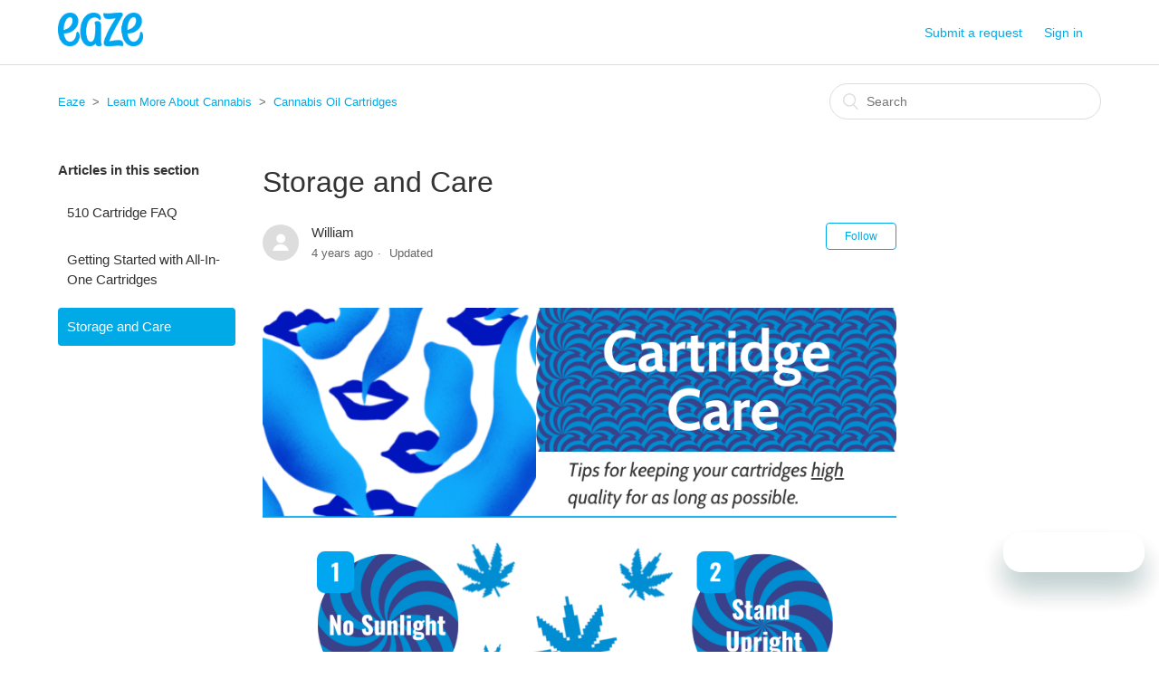

--- FILE ---
content_type: text/html; charset=utf-8
request_url: https://help.eaze.com/hc/en-us/articles/360034115934-Storage-and-Care
body_size: 5374
content:
<!DOCTYPE html>
<html dir="ltr" lang="en-US">
<head>
  <meta charset="utf-8" />
  <!-- v26848 -->


  <title>Storage and Care &ndash; Eaze</title>

  <meta name="csrf-param" content="authenticity_token">
<meta name="csrf-token" content="hc:meta:server:Mq8FhMW7qLsOd8SkMcB9c9nO9atgoHc3fz5TEwGjy5dmPjG27frjugYYbHa2YTKc2cIQnryGTVCrlgTrUND9MA">

  <meta property="og:image" content="https://help.eaze.com/hc/theming_assets/01HZKXHD9460F1BQPCYF92PEGS" />
<meta property="og:type" content="website" />
<meta property="og:site_name" content="Eaze" />
<meta property="og:title" content="Storage and Care" />
<meta property="og:description" content="" />
<meta property="og:url" content="https://help.eaze.com/hc/en-us/articles/360034115934-Storage-and-Care" />
<link rel="canonical" href="https://help.eaze.com/hc/en-us/articles/360034115934-Storage-and-Care">
<link rel="alternate" hreflang="en-us" href="https://help.eaze.com/hc/en-us/articles/360034115934-Storage-and-Care">
<link rel="alternate" hreflang="x-default" href="https://help.eaze.com/hc/en-us/articles/360034115934-Storage-and-Care">

  <link rel="stylesheet" href="//static.zdassets.com/hc/assets/application-f34d73e002337ab267a13449ad9d7955.css" media="all" id="stylesheet" />
    <!-- Entypo pictograms by Daniel Bruce — www.entypo.com -->
    <link rel="stylesheet" href="//static.zdassets.com/hc/assets/theming_v1_support-e05586b61178dcde2a13a3d323525a18.css" media="all" />
  <link rel="stylesheet" type="text/css" href="/hc/theming_assets/1366837/3634707/style.css?digest=45812658033043">

  <link rel="icon" type="image/x-icon" href="/hc/theming_assets/01HZKXHDD2GPJA0J4QDZNKKTKQ">

    <script src="//static.zdassets.com/hc/assets/jquery-ed472032c65bb4295993684c673d706a.js"></script>
    

  <meta content="width=device-width, initial-scale=1.0, maximum-scale=1.0, user-scalable=0" name="viewport" />
<!-- Start of eaze Zendesk Widget script -->
<script>/*<![CDATA[*/window.zEmbed||function(e,t){var n,o,d,i,s,a=[],r=document.createElement("iframe");window.zEmbed=function(){a.push(arguments)},window.zE=window.zE||window.zEmbed,r.src="javascript:false",r.title="",r.role="presentation",(r.frameElement||r).style.cssText="display: none",d=document.getElementsByTagName("script"),d=d[d.length-1],d.parentNode.insertBefore(r,d),i=r.contentWindow,s=i.document;try{o=s}catch(e){n=document.domain,r.src='javascript:var d=document.open();d.domain="'+n+'";void(0);',o=s}o.open()._l=function(){var o=this.createElement("script");n&&(this.domain=n),o.id="js-iframe-async",o.src=e,this.t=+new Date,this.zendeskHost=t,this.zEQueue=a,this.body.appendChild(o)},o.write('<body onload="document._l();">'),o.close()}("https://assets.zendesk.com/embeddable_framework/main.js","eaze.zendesk.com");
/*]]>*/</script>
<!-- End of eaze Zendesk Widget script -->

<script src="https://ajax.mindtouch.com/geniuslink/1.1.0/geniuslink.min.js"></script>


  <script type="text/javascript" src="/hc/theming_assets/1366837/3634707/script.js?digest=45812658033043"></script>
</head>
<body class="">
  
  
  

  <header class="header">
     <div class="logo">
    <a title="Home" href="/hc/en-us">
      <img src="/hc/theming_assets/01HZKXHD9460F1BQPCYF92PEGS" alt="Logo">
    </a>
  </div>
  <div class="nav-wrapper">
    <span class="icon-menu"></span>
    <nav class="user-nav" id="user-nav">
      
      <a class="submit-a-request" href="/hc/en-us/requests/new">Submit a request</a>
    </nav>
      <a class="login" data-auth-action="signin" role="button" rel="nofollow" title="Opens a dialog" href="https://eaze.zendesk.com/access?brand_id=3634707&amp;return_to=https%3A%2F%2Fhelp.eaze.com%2Fhc%2Fen-us%2Farticles%2F360034115934-Storage-and-Care&amp;locale=en-us">Sign in</a>

  </div>
  <!-- Start of eaze Zendesk Widget script -->
<script id="ze-snippet" src="https://static.zdassets.com/ekr/snippet.js?key=08c25b06-495a-4bd0-8d1f-da834dbd376f"> </script>
<!-- End of eaze Zendesk Widget script -->
   </header>


  <main role="main">
    <div class="container-divider"></div>
<div class="container">
  <nav class="sub-nav">
    <ol class="breadcrumbs">
  
    <li title="Eaze">
      
        <a href="/hc/en-us">Eaze</a>
      
    </li>
  
    <li title="Learn More About Cannabis">
      
        <a href="/hc/en-us/categories/360002020354-Learn-More-About-Cannabis">Learn More About Cannabis</a>
      
    </li>
  
    <li title="Cannabis Oil Cartridges">
      
        <a href="/hc/en-us/sections/360004807354-Cannabis-Oil-Cartridges">Cannabis Oil Cartridges</a>
      
    </li>
  
</ol>

    <form role="search" class="search" data-search="" action="/hc/en-us/search" accept-charset="UTF-8" method="get"><input type="hidden" name="utf8" value="&#x2713;" autocomplete="off" /><input type="hidden" name="category" id="category" value="360002020354" autocomplete="off" />
<input type="search" name="query" id="query" placeholder="Search" aria-label="Search" /></form>
  </nav>

  <div class="article-container" id="article-container">
    <section class="article-sidebar">
      <section class="section-articles collapsible-sidebar">
        <h3 class="collapsible-sidebar-title sidenav-title">Articles in this section</h3>
        <ul>
          
            <li>
              <a href="/hc/en-us/articles/360055822133-510-Cartridge-FAQ" class="sidenav-item ">510 Cartridge FAQ</a>
            </li>
          
            <li>
              <a href="/hc/en-us/articles/360034653753-Getting-Started-with-All-In-One-Cartridges" class="sidenav-item ">Getting Started with All-In-One Cartridges</a>
            </li>
          
            <li>
              <a href="/hc/en-us/articles/360034115934-Storage-and-Care" class="sidenav-item current-article">Storage and Care</a>
            </li>
          
        </ul>
        
      </section>
    </section>

    <article class="article">
      <header class="article-header">
        <h1 title="Storage and Care" class="article-title">
          Storage and Care
          
        </h1>

        <div class="article-author">
          <div class="avatar article-avatar">
            
            <img src="https://assets.zendesk.com/hc/assets/default_avatar.png" alt="Avatar" class="user-avatar"/>
          </div>
          <div class="article-meta">
            
              William
            

            <ul class="meta-group">
              
                <li class="meta-data"><time datetime="2021-09-03T21:54:09Z" title="2021-09-03T21:54:09Z" data-datetime="relative">September 03, 2021 21:54</time></li>
                <li class="meta-data">Updated</li>
              
            </ul>
          </div>
        </div>
        <a class="article-subscribe" title="Opens a sign-in dialog" rel="nofollow" role="button" data-auth-action="signin" aria-selected="false" href="/hc/en-us/articles/360034115934-Storage-and-Care/subscription.html">Follow</a>
      </header>

      <section class="article-info">
        <div class="article-content">
          <div class="article-body"><p><img src="/hc/article_attachments/4405970174995/EazeCartridgeCare1.png" alt="EazeCartridgeCare1.png"></p></div>

          <div class="article-attachments">
            <ul class="attachments">
              
            </ul>
          </div>
        </div>
      </section>

      <footer>
        <div class="article-footer">
          <div class="article-share">
  <ul class="share">
    <li><a href="https://www.facebook.com/share.php?title=Storage+and+Care&u=https%3A%2F%2Fhelp.eaze.com%2Fhc%2Fen-us%2Farticles%2F360034115934-Storage-and-Care" class="share-facebook">Facebook</a></li>
    <li><a href="https://twitter.com/share?lang=en&text=Storage+and+Care&url=https%3A%2F%2Fhelp.eaze.com%2Fhc%2Fen-us%2Farticles%2F360034115934-Storage-and-Care" class="share-twitter">Twitter</a></li>
    <li><a href="https://www.linkedin.com/shareArticle?mini=true&source=Eaze+Help+Center&title=Storage+and+Care&url=https%3A%2F%2Fhelp.eaze.com%2Fhc%2Fen-us%2Farticles%2F360034115934-Storage-and-Care" class="share-linkedin">LinkedIn</a></li>
  </ul>

</div>
          
        </div>
        
          <div class="article-votes">
            <span class="article-votes-question">Was this article helpful?</span>
            <div class="article-votes-controls" role='radiogroup'>
              <a class="button article-vote article-vote-up" data-auth-action="signin" aria-selected="false" role="radio" rel="nofollow" title="Yes" href="https://eaze.zendesk.com/access?brand_id=3634707&amp;return_to=https%3A%2F%2Fhelp.eaze.com%2Fhc%2Fen-us%2Farticles%2F360034115934-Storage-and-Care"></a>
              <a class="button article-vote article-vote-down" data-auth-action="signin" aria-selected="false" role="radio" rel="nofollow" title="No" href="https://eaze.zendesk.com/access?brand_id=3634707&amp;return_to=https%3A%2F%2Fhelp.eaze.com%2Fhc%2Fen-us%2Farticles%2F360034115934-Storage-and-Care"></a>
            </div>
            <small class="article-votes-count">
              <span class="article-vote-label">1 out of 1 found this helpful</span>
            </small>
          </div>
        

        <div class="article-more-questions">
          Have more questions? <a href="/hc/en-us/requests/new">Submit a request</a>
        </div>
        <div class="article-return-to-top">
          <a href="#article-container">Return to top<span class="icon-arrow-up"></span></a>
        </div>
      </footer>

      <section class="article-relatives">
        <div data-recent-articles></div>
        
  <section class="related-articles">
    
      <h3 class="related-articles-title">Related articles</h3>
    
    <ul>
      
        <li>
          <a href="/hc/en-us/related/click?data=BAh7CjobZGVzdGluYXRpb25fYXJ0aWNsZV9pZGwrCDXX%2F9RTADoYcmVmZXJyZXJfYXJ0aWNsZV9pZGwrCF6htNNTADoLbG9jYWxlSSIKZW4tdXMGOgZFVDoIdXJsSSI2L2hjL2VuLXVzL2FydGljbGVzLzM2MDA1NTgyMjEzMy01MTAtQ2FydHJpZGdlLUZBUQY7CFQ6CXJhbmtpBg%3D%3D--b40e7aed9aaef8c98d83e946615ab6e4817e1ff0" rel="nofollow">510 Cartridge FAQ</a>
        </li>
      
        <li>
          <a href="/hc/en-us/related/click?data=[base64]%3D--3f9294bbf03a0c90701a5b897c829937872f8089" rel="nofollow">Getting Started with All-In-One Cartridges</a>
        </li>
      
        <li>
          <a href="/hc/en-us/related/click?data=[base64]%3D%3D--08ee7feec05f59ed8a43780d380dadc64f47da6a" rel="nofollow">Getting Started with Prerolls</a>
        </li>
      
        <li>
          <a href="/hc/en-us/related/click?data=[base64]%3D--19d44c1e48f9aa76e93b153c0bc3a934da3efad4" rel="nofollow">Getting Started with dosist</a>
        </li>
      
        <li>
          <a href="/hc/en-us/related/click?data=[base64]%3D--ed5686c3478dace93a834c3d23d7625f490119aa" rel="nofollow">Microdosing</a>
        </li>
      
    </ul>
  </section>


      </section>
      <div class="article-comments" id="article-comments">
        <section class="comments">
          <header class="comment-overview">
            <h3 class="comment-heading">
              Comments
            </h3>
            <p class="comment-callout">0 comments</p>
            
          </header>

          <ul id="comments" class="comment-list">
            
          </ul>

          

          

          <p class="comment-callout">Article is closed for comments.</p>
        </section>
      </div>
    </article>
  </div>
</div>

  </main>

  <footer class="footer">
  <div class="footer-inner">
    <a title="Home" href="/hc/en-us">Eaze</a>
<p><a href="https://www.eaze.com/menu" title="Shop at Eaze.com"><img alt="Shop at Eaze.com" class="internal default" src="/hc/theming_assets/01HZKXHD3A2MQTY9XGACMY2RRD" /></a></p>
    <div class="footer-language-selector">
      
    </div>
  </div>
</footer>


    <div class="powered-by-zendesk">
  <svg xmlns="http://www.w3.org/2000/svg" width="26" height="26" focusable="false" viewBox="0 0 26 26">
    <path d="M12 8.2v14.5H0zM12 3c0 3.3-2.7 6-6 6S0 6.3 0 3h12zm2 19.7c0-3.3 2.7-6 6-6s6 2.7 6 6H14zm0-5.2V3h12z"/>
  </svg>

  <a href="https://www.zendesk.com/service/help-center/?utm_source=helpcenter&utm_medium=poweredbyzendesk&utm_campaign=text&utm_content=Eaze" target="_blank" rel="nofollow">Powered by Zendesk</a>
</div>


  <!-- / -->

  
  <script src="//static.zdassets.com/hc/assets/en-us.bbb3d4d87d0b571a9a1b.js"></script>
  

  <script type="text/javascript">
  /*

    Greetings sourcecode lurker!

    This is for internal Zendesk and legacy usage,
    we don't support or guarantee any of these values
    so please don't build stuff on top of them.

  */

  HelpCenter = {};
  HelpCenter.account = {"subdomain":"eaze","environment":"production","name":"Eaze"};
  HelpCenter.user = {"identifier":"da39a3ee5e6b4b0d3255bfef95601890afd80709","email":null,"name":"","role":"anonymous","avatar_url":"https://assets.zendesk.com/hc/assets/default_avatar.png","is_admin":false,"organizations":[],"groups":[]};
  HelpCenter.internal = {"asset_url":"//static.zdassets.com/hc/assets/","web_widget_asset_composer_url":"https://static.zdassets.com/ekr/snippet.js","current_session":{"locale":"en-us","csrf_token":"hc:hcobject:server:o7W9PMlMK7UnpeiR89hJ5F9lFeZJt1InCtp-klPW01b3JIkO4Q1gtC_KQEN0eQYLX2nw05WRaEDecilqAqXl8Q","shared_csrf_token":null},"usage_tracking":{"event":"article_viewed","data":"[base64]","url":"https://help.eaze.com/hc/activity"},"current_record_id":"360034115934","current_record_url":"/hc/en-us/articles/360034115934-Storage-and-Care","current_record_title":"Storage and Care","current_text_direction":"ltr","current_brand_id":3634707,"current_brand_name":"Eaze Help Center","current_brand_url":"https://eaze.zendesk.com","current_brand_active":true,"current_path":"/hc/en-us/articles/360034115934-Storage-and-Care","show_autocomplete_breadcrumbs":true,"user_info_changing_enabled":false,"has_user_profiles_enabled":true,"has_end_user_attachments":true,"user_aliases_enabled":false,"has_anonymous_kb_voting":false,"has_multi_language_help_center":true,"show_at_mentions":true,"embeddables_config":{"embeddables_web_widget":true,"embeddables_help_center_auth_enabled":true,"embeddables_connect_ipms":false},"answer_bot_subdomain":"static","gather_plan_state":"subscribed","has_article_verification":true,"has_gather":true,"has_ckeditor":false,"has_community_enabled":false,"has_community_badges":true,"has_community_post_content_tagging":false,"has_gather_content_tags":true,"has_guide_content_tags":true,"has_user_segments":true,"has_answer_bot_web_form_enabled":true,"has_garden_modals":false,"theming_cookie_key":"hc-da39a3ee5e6b4b0d3255bfef95601890afd80709-2-preview","is_preview":false,"has_search_settings_in_plan":true,"theming_api_version":1,"theming_settings":{"color_1":"rgba(0, 170, 231, 1)","color_2":"#ffffff","color_3":"#333333","color_4":"rgba(0, 170, 231, 1)","color_5":"#ffffff","font_1":"'Lucida Grande', 'Lucida Sans', 'Lucida Sans Unicode', sans-serif","font_2":"'Lucida Grande', 'Lucida Sans', 'Lucida Sans Unicode', sans-serif","logo":"/hc/theming_assets/01HZKXHD9460F1BQPCYF92PEGS","favicon":"/hc/theming_assets/01HZKXHDD2GPJA0J4QDZNKKTKQ","homepage_background_image":"/hc/theming_assets/01HZKXHDPK4C9MVY8VZ0W9Z5ZN","community_background_image":"/hc/theming_assets/01HZKXHEF63YBA8808D3NX3PGG","community_image":"/hc/theming_assets/01HZKXHF09BF6N82AZVC98VH4V"},"has_pci_credit_card_custom_field":true,"help_center_restricted":false,"is_assuming_someone_else":false,"flash_messages":[],"user_photo_editing_enabled":true,"user_preferred_locale":"en-us","base_locale":"en-us","login_url":"https://eaze.zendesk.com/access?brand_id=3634707\u0026return_to=https%3A%2F%2Fhelp.eaze.com%2Fhc%2Fen-us%2Farticles%2F360034115934-Storage-and-Care","has_alternate_templates":true,"has_custom_statuses_enabled":false,"has_hc_generative_answers_setting_enabled":true,"has_generative_search_with_zgpt_enabled":false,"has_suggested_initial_questions_enabled":false,"has_guide_service_catalog":true,"has_service_catalog_search_poc":false,"has_service_catalog_itam":false,"has_csat_reverse_2_scale_in_mobile":false,"has_knowledge_navigation":false,"has_unified_navigation":false,"has_unified_navigation_eap_access":false,"has_csat_bet365_branding":false,"version":"v26848","dev_mode":false};
</script>

  
  <script src="//static.zdassets.com/hc/assets/moment-3b62525bdab669b7b17d1a9d8b5d46b4.js"></script>
  <script src="//static.zdassets.com/hc/assets/hc_enduser-be182e02d9d03985cf4f06a89a977e3d.js"></script>
  
  
</body>
</html>

--- FILE ---
content_type: text/javascript; charset=utf-8
request_url: https://help.eaze.com/hc/theming_assets/1366837/3634707/script.js?digest=45812658033043
body_size: 1782
content:
/*
 * jQuery v1.9.1 included
 */

$(document).ready(function() {

  // Hide chat for non enterprise users
  
  iseprise=false;
  HelpCenter.user.organizations.forEach(function(el){
  if (el.tags && (el.tags.indexOf('enterprise') > -1 || el.tags.indexOf('premium') > -1)) {
	  iseprise=true;
  }
  });
  if (!iseprise) {
      var x = document.createElement("STYLE");
      var t = document.createTextNode("#launcher {display:none;}");
      x.appendChild(t);
      document.head.appendChild(x);
  }
  // social share popups
  $(".share a").click(function(e) {
    e.preventDefault();
    window.open(this.href, "", "height = 500, width = 500");
  });

  // show form controls when the textarea receives focus or backbutton is used and value exists
  var $commentContainerTextarea = $(".comment-container textarea"),
  $commentContainerFormControls = $(".comment-form-controls, .comment-ccs");

  $commentContainerTextarea.one("focus", function() {
    $commentContainerFormControls.show();
  });

  if ($commentContainerTextarea.val() !== "") {
    $commentContainerFormControls.show();
  }

  // Expand Request comment form when Add to conversation is clicked
  var $showRequestCommentContainerTrigger = $(".request-container .comment-container .comment-show-container"),
    $requestCommentFields = $(".request-container .comment-container .comment-fields"),
    $requestCommentSubmit = $(".request-container .comment-container .request-submit-comment");

  $showRequestCommentContainerTrigger.on("click", function() {
    $showRequestCommentContainerTrigger.hide();
    $requestCommentFields.show();
    $requestCommentSubmit.show();
    $commentContainerTextarea.focus();
  });

  // Mark as solved button
  var $requestMarkAsSolvedButton = $(".request-container .mark-as-solved:not([data-disabled])"),
    $requestMarkAsSolvedCheckbox = $(".request-container .comment-container input[type=checkbox]"),
    $requestCommentSubmitButton = $(".request-container .comment-container input[type=submit]");

  $requestMarkAsSolvedButton.on("click", function () {
    $requestMarkAsSolvedCheckbox.attr("checked", true);
    $requestCommentSubmitButton.prop("disabled", true);
    $(this).attr("data-disabled", true).closest("form").submit();
  });

  // Change Mark as solved text according to whether comment is filled
  var $requestCommentTextarea = $(".request-container .comment-container textarea");

  $requestCommentTextarea.on("keyup", function() {
    if ($requestCommentTextarea.val() !== "") {
      $requestMarkAsSolvedButton.text($requestMarkAsSolvedButton.data("solve-and-submit-translation"));
      $requestCommentSubmitButton.prop("disabled", false);
    } else {
      $requestMarkAsSolvedButton.text($requestMarkAsSolvedButton.data("solve-translation"));
      $requestCommentSubmitButton.prop("disabled", true);
    }
  });

  // Disable submit button if textarea is empty
  if ($requestCommentTextarea.val() === "") {
    $requestCommentSubmitButton.prop("disabled", true);
  }

  // Submit requests filter form in the request list page
  $("#request-status-select, #request-organization-select")
    .on("change", function() {
      search();
    });

  // Submit requests filter form in the request list page
  $("#quick-search").on("keypress", function(e) {
    if (e.which === 13) {
      search();
    }
  });

  function search() {
    window.location.search = $.param({
      query: $("#quick-search").val(),
      status: $("#request-status-select").val(),
      organization_id: $("#request-organization-select").val()
    });
  }

  $(".header .icon-menu").on("click", function(e) {
    e.stopPropagation();
    var menu = document.getElementById("user-nav");
    var isExpanded = menu.getAttribute("aria-expanded") === "true";
    menu.setAttribute("aria-expanded", !isExpanded);
  });

  if ($("#user-nav").children().length === 0) {
    $(".header .icon-menu").hide();
  }

  // Submit organization form in the request page
  $("#request-organization select").on("change", function() {
    this.form.submit();
  });

  // Toggles expanded aria to collapsible elements
  $(".collapsible-nav, .collapsible-sidebar").on("click", function(e) {
    e.stopPropagation();
    var isExpanded = this.getAttribute("aria-expanded") === "true";
    this.setAttribute("aria-expanded", !isExpanded);
  });
  
  
  
  // MINDTOUCH TICKET DEFLECTION
  
  var MindTouchURL = 'https://help.eaze.com';
  var developerToken = '9b4335372fdde68bf3f38b2d22926272c69bc0f24f3aac98e0678a972490ba28';
  $inputBox = $('#request_subject');
  resultTarget = ".mt-search-list";
  $hiddenSection = $('.mt-search-list');
  $('.form-field.string.required.request_subject').after('<div class="mt-search-list"></div>');
  $( "#new_request" ).attr( "autocomplete", "off" );

  var gl = new GeniusLink({
      host: MindTouchURL,
      token: developerToken
  });
  (function($) {
    var performSearch = function(inputValue) {
        gl.search(inputValue,{'limit':5}).then(function(response) {
          // get the search result count...
          return response.results;
        }).then(function(results) {
          // do something with the search results...
          var srHTML = '';
          //var noRESULTS = '<p>TEST</p>';
          if (results.length == 0) {
            $('.mt-search-list').append('<p>TEST</p>');
          }
          results.forEach(function(element){
            if (element.content == null) { return true; }
            cPreview=element.content;
            pLength=100;
            if(cPreview.length > 100) {
              cPreview = cPreview.substring(0,100);
              cPreview = cPreview.substring(0,cPreview.lastIndexOf(" "));
              cPreview += '...';
            }
            srHTML += '<li><a href="'+element.uri+'?mt-deflection=true&mt-query='+encodeURI(inputValue)+'">'+element.title+'</a><div>'+cPreview+'</div></li>';
          });
          $(resultTarget).html(srHTML);
          $hiddenSection.show();
          $('.mt-search-list').prepend('<h3>Article Suggestions</h3><p>The following articles may help resolve the issue that you are experiencing.</p>');
        });

    }
    //Search Wrapper Function
    var searchWrapper = function(event,iBox){
      var inputValue = iBox.val();
        if( $.trim(inputValue).length > 3) {
            if($.trim(previousSearchValue).replace(/\s+/g, ' ') !== $.trim(inputValue).replace(/\s+/g, ' ')){
                performSearch(inputValue);
            }
        }
        previousSearchValue = inputValue;
    }
    //Search Tab
    var previousSearchValue = $inputBox.val();
    $inputBox.on('blur', function(event){ searchWrapper(event,$inputBox); });
    // Search when the user presses a key or inputs text
    timer = null;
    function checkSearchTime(event) {
      window.clearTimeout(timer);
      timer=window.setTimeout(function(event){searchWrapper(event,$inputBox);},500);
    }
    $inputBox.on('input', function(event){checkSearchTime(event);});
  })(jQuery);
  
});



--- FILE ---
content_type: application/javascript
request_url: https://ajax.mindtouch.com/geniuslink/1.1.0/geniuslink.min.js
body_size: 22739
content:
!function(a){function b(a,b,e){return 4===arguments.length?c.apply(this,arguments):void d(a,{declarative:!0,deps:b,declare:e})}function c(a,b,c,e){d(a,{declarative:!1,deps:b,executingRequire:c,execute:e})}function d(a,b){b.name=a,a in o||(o[a]=b),b.normalizedDeps=b.deps}function e(a,b){if(b[a.groupIndex]=b[a.groupIndex]||[],-1==p.call(b[a.groupIndex],a)){b[a.groupIndex].push(a);for(var c=0,d=a.normalizedDeps.length;d>c;c++){var f=a.normalizedDeps[c],g=o[f];if(g&&!g.evaluated){var h=a.groupIndex+(g.declarative!=a.declarative);if(void 0===g.groupIndex||g.groupIndex<h){if(void 0!==g.groupIndex&&(b[g.groupIndex].splice(p.call(b[g.groupIndex],g),1),0==b[g.groupIndex].length))throw new TypeError("Mixed dependency cycle detected");g.groupIndex=h}e(g,b)}}}}function f(a){var b=o[a];b.groupIndex=0;var c=[];e(b,c);for(var d=!!b.declarative==c.length%2,f=c.length-1;f>=0;f--){for(var g=c[f],i=0;i<g.length;i++){var k=g[i];d?h(k):j(k)}d=!d}}function g(a){return s[a]||(s[a]={name:a,dependencies:[],exports:{},importers:[]})}function h(b){if(!b.module){var c=b.module=g(b.name),d=b.module.exports,e=b.declare.call(a,function(a,b){if(c.locked=!0,"object"==typeof a)for(var e in a)d[e]=a[e];else d[a]=b;for(var f=0,g=c.importers.length;g>f;f++){var h=c.importers[f];if(!h.locked)for(var i=0;i<h.dependencies.length;++i)h.dependencies[i]===c&&h.setters[i](d)}return c.locked=!1,b},{id:b.name});c.setters=e.setters,c.execute=e.execute;for(var f=0,i=b.normalizedDeps.length;i>f;f++){var j,k=b.normalizedDeps[f],l=o[k],m=s[k];m?j=m.exports:l&&!l.declarative?j=l.esModule:l?(h(l),m=l.module,j=m.exports):j=n(k),m&&m.importers?(m.importers.push(c),c.dependencies.push(m)):c.dependencies.push(null),c.setters[f]&&c.setters[f](j)}}}function i(a){var b,c=o[a];if(c)c.declarative?m(a,[]):c.evaluated||j(c),b=c.module.exports;else if(b=n(a),!b)throw new Error("Unable to load dependency "+a+".");return(!c||c.declarative)&&b&&b.__useDefault?b.default:b}function j(b){if(!b.module){var c={},d=b.module={exports:c,id:b.name};if(!b.executingRequire)for(var e=0,f=b.normalizedDeps.length;f>e;e++){var g=b.normalizedDeps[e],h=o[g];h&&j(h)}b.evaluated=!0;var l=b.execute.call(a,function(a){for(var c=0,d=b.deps.length;d>c;c++)if(b.deps[c]==a)return i(b.normalizedDeps[c]);throw new TypeError("Module "+a+" not declared as a dependency.")},c,d);l&&(d.exports=l),c=d.exports,c&&c.__esModule?b.esModule=c:b.esModule=k(c)}}function k(b){var c={};if(("object"==typeof b||"function"==typeof b)&&b!==a)if(q)for(var d in b)"default"!==d&&l(c,b,d);else{var e=b&&b.hasOwnProperty;for(var d in b)"default"===d||e&&!b.hasOwnProperty(d)||(c[d]=b[d])}return c.default=b,r(c,"__useDefault",{value:!0}),c}function l(a,b,c){try{var d;(d=Object.getOwnPropertyDescriptor(b,c))&&r(a,c,d)}catch(d){return a[c]=b[c],!1}}function m(b,c){var d=o[b];if(d&&!d.evaluated&&d.declarative){c.push(b);for(var e=0,f=d.normalizedDeps.length;f>e;e++){var g=d.normalizedDeps[e];-1==p.call(c,g)&&(o[g]?m(g,c):n(g))}d.evaluated||(d.evaluated=!0,d.module.execute.call(a))}}function n(a){if(u[a])return u[a];if("@node/"==a.substr(0,6))return u[a]=k(t(a.substr(6)));var b=o[a];if(!b)throw"Module "+a+" not present.";return f(a),m(a,[]),o[a]=void 0,b.declarative&&r(b.module.exports,"__esModule",{value:!0}),u[a]=b.declarative?b.module.exports:b.esModule}var o={},p=Array.prototype.indexOf||function(a){for(var b=0,c=this.length;c>b;b++)if(this[b]===a)return b;return-1},q=!0;try{Object.getOwnPropertyDescriptor({a:0},"a")}catch(a){q=!1}var r;!function(){try{Object.defineProperty({},"a",{})&&(r=Object.defineProperty)}catch(a){r=function(a,b,c){try{a[b]=c.value||c.get.call(a)}catch(a){}}}}();var s={},t="undefined"!=typeof System&&System._nodeRequire||"undefined"!=typeof require&&require.resolve&&"undefined"!=typeof process&&require,u={"@empty":{}};return function(a,d,e,f){return function(g){g(function(g){for(var h={_nodeRequire:t,register:b,registerDynamic:c,get:n,set:function(a,b){u[a]=b},newModule:function(a){return a}},i=0;i<d.length;i++)(function(a,b){b&&b.__esModule?u[a]=b:u[a]=k(b)})(d[i],arguments[i]);f(h);var j=n(a[0]);if(a.length>1)for(var i=1;i<a.length;i++)n(a[i]);return e?j.default:j})}}}("undefined"!=typeof self?self:global)(["1"],[],!1,function(a){this.require,this.exports,this.module;!function(b){function c(a,b){for(var c=a.split(".");c.length;)b=b[c.shift()];return b}function d(a){if("string"==typeof a)return c(a,b);if(!(a instanceof Array))throw new Error("Global exports must be a string or array.");for(var d={},e=!0,f=0;f<a.length;f++){var g=c(a[f],b);e&&(d.default=g,e=!1),d[a[f].split(".").pop()]=g}return d}function e(a){if(Object.keys)Object.keys(b).forEach(a);else for(var c in b)i.call(b,c)&&a(c)}function f(a){e(function(c){if(-1==j.call(k,c)){try{var d=b[c]}catch(a){k.push(c)}a(c,d)}})}var g,h=a,i=Object.prototype.hasOwnProperty,j=Array.prototype.indexOf||function(a){for(var b=0,c=this.length;c>b;b++)if(this[b]===a)return b;return-1},k=["_g","sessionStorage","localStorage","clipboardData","frames","frameElement","external","mozAnimationStartTime","webkitStorageInfo","webkitIndexedDB","mozInnerScreenY","mozInnerScreenX"];h.set("@@global-helpers",h.newModule({prepareGlobal:function(a,c,e){var h=b.define;b.define=void 0;var i;if(e){i={};for(var j in e)i[j]=b[j],b[j]=e[j]}return c||(g={},f(function(a,b){g[a]=b})),function(){var a;if(c)a=d(c);else{a={};var e,j;f(function(b,c){g[b]!==c&&"undefined"!=typeof c&&(a[b]=c,"undefined"!=typeof e?j||e===c||(j=!0):e=c)}),a=j?a:e}if(i)for(var k in i)b[k]=i[k];return b.define=h,a}}}))}("undefined"!=typeof self?self:global),a.registerDynamic("2",[],!1,function(b,c,d){var e=a.get("@@global-helpers").prepareGlobal(d.id,null,null);return function(a){!function(a){"use strict";function b(a){if("string"!=typeof a&&(a=String(a)),/[^a-z0-9\-#$%&'*+.\^_`|~]/i.test(a))throw new TypeError("Invalid character in header field name");return a.toLowerCase()}function c(a){return"string"!=typeof a&&(a=String(a)),a}function d(a){var b={next:function(){var b=a.shift();return{done:void 0===b,value:b}}};return p.iterable&&(b[Symbol.iterator]=function(){return b}),b}function e(a){this.map={},a instanceof e?a.forEach(function(a,b){this.append(b,a)},this):a&&Object.getOwnPropertyNames(a).forEach(function(b){this.append(b,a[b])},this)}function f(a){return a.bodyUsed?Promise.reject(new TypeError("Already read")):void(a.bodyUsed=!0)}function g(a){return new Promise(function(b,c){a.onload=function(){b(a.result)},a.onerror=function(){c(a.error)}})}function h(a){var b=new FileReader;return b.readAsArrayBuffer(a),g(b)}function i(a){var b=new FileReader;return b.readAsText(a),g(b)}function j(){return this.bodyUsed=!1,this._initBody=function(a){if(this._bodyInit=a,"string"==typeof a)this._bodyText=a;else if(p.blob&&Blob.prototype.isPrototypeOf(a))this._bodyBlob=a;else if(p.formData&&FormData.prototype.isPrototypeOf(a))this._bodyFormData=a;else if(p.searchParams&&URLSearchParams.prototype.isPrototypeOf(a))this._bodyText=a.toString();else if(a){if(!p.arrayBuffer||!ArrayBuffer.prototype.isPrototypeOf(a))throw new Error("unsupported BodyInit type")}else this._bodyText="";this.headers.get("content-type")||("string"==typeof a?this.headers.set("content-type","text/plain;charset=UTF-8"):this._bodyBlob&&this._bodyBlob.type?this.headers.set("content-type",this._bodyBlob.type):p.searchParams&&URLSearchParams.prototype.isPrototypeOf(a)&&this.headers.set("content-type","application/x-www-form-urlencoded;charset=UTF-8"))},p.blob?(this.blob=function(){var a=f(this);if(a)return a;if(this._bodyBlob)return Promise.resolve(this._bodyBlob);if(this._bodyFormData)throw new Error("could not read FormData body as blob");return Promise.resolve(new Blob([this._bodyText]))},this.arrayBuffer=function(){return this.blob().then(h)},this.text=function(){var a=f(this);if(a)return a;if(this._bodyBlob)return i(this._bodyBlob);if(this._bodyFormData)throw new Error("could not read FormData body as text");return Promise.resolve(this._bodyText)}):this.text=function(){var a=f(this);return a?a:Promise.resolve(this._bodyText)},p.formData&&(this.formData=function(){return this.text().then(m)}),this.json=function(){return this.text().then(JSON.parse)},this}function k(a){var b=a.toUpperCase();return q.indexOf(b)>-1?b:a}function l(a,b){b=b||{};var c=b.body;if(l.prototype.isPrototypeOf(a)){if(a.bodyUsed)throw new TypeError("Already read");this.url=a.url,this.credentials=a.credentials,b.headers||(this.headers=new e(a.headers)),this.method=a.method,this.mode=a.mode,c||(c=a._bodyInit,a.bodyUsed=!0)}else this.url=a;if(this.credentials=b.credentials||this.credentials||"omit",!b.headers&&this.headers||(this.headers=new e(b.headers)),this.method=k(b.method||this.method||"GET"),this.mode=b.mode||this.mode||null,this.referrer=null,("GET"===this.method||"HEAD"===this.method)&&c)throw new TypeError("Body not allowed for GET or HEAD requests");this._initBody(c)}function m(a){var b=new FormData;return a.trim().split("&").forEach(function(a){if(a){var c=a.split("="),d=c.shift().replace(/\+/g," "),e=c.join("=").replace(/\+/g," ");b.append(decodeURIComponent(d),decodeURIComponent(e))}}),b}function n(a){var b=new e,c=(a.getAllResponseHeaders()||"").trim().split("\n");return c.forEach(function(a){var c=a.trim().split(":"),d=c.shift().trim(),e=c.join(":").trim();b.append(d,e)}),b}function o(a,b){b||(b={}),this.type="default",this.status=b.status,this.ok=this.status>=200&&this.status<300,this.statusText=b.statusText,this.headers=b.headers instanceof e?b.headers:new e(b.headers),this.url=b.url||"",this._initBody(a)}if(!a.fetch){var p={searchParams:"URLSearchParams"in a,iterable:"Symbol"in a&&"iterator"in Symbol,blob:"FileReader"in a&&"Blob"in a&&function(){try{return new Blob,!0}catch(a){return!1}}(),formData:"FormData"in a,arrayBuffer:"ArrayBuffer"in a};e.prototype.append=function(a,d){a=b(a),d=c(d);var e=this.map[a];e||(e=[],this.map[a]=e),e.push(d)},e.prototype.delete=function(a){delete this.map[b(a)]},e.prototype.get=function(a){var c=this.map[b(a)];return c?c[0]:null},e.prototype.getAll=function(a){return this.map[b(a)]||[]},e.prototype.has=function(a){return this.map.hasOwnProperty(b(a))},e.prototype.set=function(a,d){this.map[b(a)]=[c(d)]},e.prototype.forEach=function(a,b){Object.getOwnPropertyNames(this.map).forEach(function(c){this.map[c].forEach(function(d){a.call(b,d,c,this)},this)},this)},e.prototype.keys=function(){var a=[];return this.forEach(function(b,c){a.push(c)}),d(a)},e.prototype.values=function(){var a=[];return this.forEach(function(b){a.push(b)}),d(a)},e.prototype.entries=function(){var a=[];return this.forEach(function(b,c){a.push([c,b])}),d(a)},p.iterable&&(e.prototype[Symbol.iterator]=e.prototype.entries);var q=["DELETE","GET","HEAD","OPTIONS","POST","PUT"];l.prototype.clone=function(){return new l(this)},j.call(l.prototype),j.call(o.prototype),o.prototype.clone=function(){return new o(this._bodyInit,{status:this.status,statusText:this.statusText,headers:new e(this.headers),url:this.url})},o.error=function(){var a=new o(null,{status:0,statusText:""});return a.type="error",a};var r=[301,302,303,307,308];o.redirect=function(a,b){if(r.indexOf(b)===-1)throw new RangeError("Invalid status code");return new o(null,{status:b,headers:{location:a}})},a.Headers=e,a.Request=l,a.Response=o,a.fetch=function(a,b){return new Promise(function(c,d){function e(){return"responseURL"in g?g.responseURL:/^X-Request-URL:/m.test(g.getAllResponseHeaders())?g.getResponseHeader("X-Request-URL"):void 0}var f;f=l.prototype.isPrototypeOf(a)&&!b?a:new l(a,b);var g=new XMLHttpRequest;g.onload=function(){var a={status:g.status,statusText:g.statusText,headers:n(g),url:e()},b="response"in g?g.response:g.responseText;c(new o(b,a))},g.onerror=function(){d(new TypeError("Network request failed"))},g.ontimeout=function(){d(new TypeError("Network request failed"))},g.open(f.method,f.url,!0),"include"===f.credentials&&(g.withCredentials=!0),"responseType"in g&&p.blob&&(g.responseType="blob"),f.headers.forEach(function(a,b){g.setRequestHeader(b,a)}),g.send("undefined"==typeof f._bodyInit?null:f._bodyInit)})},a.fetch.polyfill=!0}}("undefined"!=typeof self?self:this)}(this),e()}),a.registerDynamic("3",["2"],!0,function(a,b,c){this||self;return c.exports=a("2"),c.exports}),a.registerDynamic("4",["5","6","7"],!0,function(a,b,c){var d=(this||self,a("5")),e=a("6");return c.exports=a("7").getIterator=function(a){var b=e(a);if("function"!=typeof b)throw TypeError(a+" is not iterable!");return d(b.call(a))},c.exports}),a.registerDynamic("8",["9","a","4"],!0,function(a,b,c){this||self;return a("9"),a("a"),c.exports=a("4"),c.exports}),a.registerDynamic("b",["8"],!0,function(a,b,c){this||self;return c.exports={default:a("8"),__esModule:!0},c.exports}),a.registerDynamic("c",["d","e","f","7"],!0,function(a,b,c){var d=(this||self,a("d")),e=a("e")("iterator"),f=a("f");return c.exports=a("7").isIterable=function(a){var b=Object(a);return void 0!==b[e]||"@@iterator"in b||f.hasOwnProperty(d(b))},c.exports}),a.registerDynamic("10",["9","a","c"],!0,function(a,b,c){this||self;return a("9"),a("a"),c.exports=a("c"),c.exports}),a.registerDynamic("11",["10"],!0,function(a,b,c){this||self;return c.exports={default:a("10"),__esModule:!0},c.exports}),a.registerDynamic("12",["b","11"],!0,function(a,b,c){"use strict";var d=(this||self,a("b").default),e=a("11").default;return b.default=function(){function a(a,b){var c=[],e=!0,f=!1,g=void 0;try{for(var h,i=d(a);!(e=(h=i.next()).done)&&(c.push(h.value),!b||c.length!==b);e=!0);}catch(a){f=!0,g=a}finally{try{!e&&i.return&&i.return()}finally{if(f)throw g}}return c}return function(b,c){if(Array.isArray(b))return b;if(e(Object(b)))return a(b,c);throw new TypeError("Invalid attempt to destructure non-iterable instance")}}(),b.__esModule=!0,c.exports}),a.register("13",["14"],function(a){"use strict";var b,c;return{setters:[function(a){b=a.userModel}],execute:function(){c=[{field:"@count",name:"count",transform:"number"},{field:"@querycount",name:"queryCount",transform:"number"},{field:"@totalcount",name:"totalCount",transform:"number"},{field:"@href",name:"href"},{field:"users",isArray:!0,transform:b}],a("userListModel",c)}}}),a.register("15",["12","13","14","16","17","18","19","1c","1a","1b"],function(a){var b,c,d,e,f,g,h,i,j,k,l,m;return{setters:[function(a){b=a.default},function(a){c=a.userListModel},function(a){d=a.userModel},function(a){e=a.default},function(a){f=a.default},function(a){g=a.default},function(a){h=a.Settings},function(a){i=a.Plug},function(a){j=a.utility},function(a){k=a.modelParser}],execute:function(){"use strict";l=function(){function a(){var b=arguments.length<=0||void 0===arguments[0]?"current":arguments[0],c=arguments.length<=1||void 0===arguments[1]?new h:arguments[1];f(this,a),this._id=j.getResourceId(b,"current"),this._plug=new i(c.host,c.plugConfig).at("@api","deki","users",this._id)}return e(a,[{key:"getInfo",value:function(){var a=arguments.length<=0||void 0===arguments[0]?{}:arguments[0],b=a.excludes,c=void 0===b?[]:b,e=k.createParser(d),f=this._plug;return Array.isArray(c)&&c.length&&(f=f.withParam("exclude",c.join())),f.get().then(function(a){return a.json()}).then(e)}}]),a}(),a("User",l),m=function(){function a(){var b=arguments.length<=0||void 0===arguments[0]?new h:arguments[0];f(this,a),this._settings=b,this._plug=new i(b.host,b.plugConfig).at("@api","deki","users")}return e(a,[{key:"getCurrentUser",value:function(){var a=arguments.length<=0||void 0===arguments[0]?{}:arguments[0],b=a.excludes,c=void 0===b?[]:b,e=k.createParser(d),f=this._plug;return Array.isArray(c)&&c.length&&(f=f.withParam("exclude",c.join())),f.at("current").get().then(function(a){return a.json()}).then(e)}},{key:"getCurrentUserActivityToken",value:function(){return this._plug.at("current").withParam("exclude",["groups","properties"]).get().then(function(a){return g.all([a.json().then(k.createParser(d)),new g(function(b,c){var d=a.headers.get("X-Deki-Session");null!==d?b(d):c(new Error("Could not fetch an X-Deki-Session HTTP header from the MindTouch API."))})])}).then(function(a){var c=b(a,2),d=c[0],e=c[1];return d.id+":"+e})}},{key:"getUsers",value:function(){var a=k.createParser(c);return this._plug.get().then(function(a){return a.json()}).then(a)}},{key:"searchUsers",value:function(a){var b=k.createParser(c);return this._plug.at("search").withParams(a).get().then(function(a){return a.json()}).then(b)}},{key:"authenticate",value:function(a){var b=a.method,c=void 0===b?"GET":b,d=a.username,e=a.password,f=c.toLowerCase();if("get"!==f&&"post"!==f)return g.reject(new Error("GET and POST are the only valid methods for user authentication."));var h=j.base64.encode(d+":"+e),i=this._plug.at("authenticate").withHeader("Authorization","Basic "+h);return i[f]().then(function(a){return a.text()})}},{key:"getUser",value:function(){var a=arguments.length<=0||void 0===arguments[0]?"current":arguments[0];return new l(a,this._settings)}}]),a}(),a("UserManager",m)}}}),a.register("1d",["1e"],function(a){"use strict";var b,c;return{setters:[function(a){b=a.eventModel}],execute:function(){c=[{field:"@count",name:"count",transform:"number"},{field:"@upto",name:"upto"},{field:"@since",name:"since"},{field:"event",name:"events",isArray:!0,transform:b}],a("userActivityModel",c)}}}),a.register("1f",["1e"],function(a){"use strict";var b,c;return{setters:[function(a){b=a.eventModel}],execute:function(){c=[{field:"@count",name:"count",transform:"number"},{field:"@upto",name:"upto"},{field:"@since",name:"since"},{field:"summary",isArray:!0,transform:[{field:"@id",name:"id"},{field:"@datetime",name:"datetime",transform:"date"},{field:"@count",name:"count",transform:"number"},{field:"@detailid",name:"detailId"},{field:"@uri.detail",name:"uriDetail"},{field:"event",transform:b}]}],a("eventListModel",c)}}}),a.register("1e",["20"],function(a){"use strict";var b,c;return{setters:[function(a){b=a.pageModel}],execute:function(){c=[{field:"@id",name:"id"},{field:"@datetime",name:"datetime",transform:"date"},{field:"@type",name:"type"},{field:"@journaled",name:"journaled",transform:"boolean"},{field:"@version",name:"version",transform:"number"},{field:["request","@id"],name:"requestId"},{field:"@language",name:"language"},{field:"page",transform:b},{field:"user",transform:[{field:"@id",name:"id",transform:"number"},{field:"name"}]},{field:"file",transform:[{field:"@id",name:"id",transform:"number"},{field:"@revision",name:"revision",transform:"number"},{field:"@res-id",name:"resId",transform:"number"},{field:"description"},{field:"filename"},{field:"location"}]},{field:"data",transform:[{field:"constraint"},{field:"path"},{field:"query"},{field:"limit",transform:"number"},{field:"qid",transform:"number"},{field:"totalrecommended",name:"totalRecommended",transform:"number"},{field:"totalresults",name:"totalResults",transform:"number"},{field:"_uri.host",name:"host"},{field:"_uri.query",name:"uriQuery"},{field:"_uri.scheme",name:"scheme"}]}],a("eventModel",c)}}}),a.register("21",["1e"],function(a){"use strict";var b,c;return{setters:[function(a){b=a.eventModel}],execute:function(){c=[{field:"@count",name:"count",transform:"number"},{field:"summary",transform:[{field:"@id",name:"id"},{field:"@datetime",name:"datetime",transform:"date"},{field:"@count",name:"count",transform:"number"},{field:"@journaled",name:"journaled",transform:"boolean"},{field:"@diffable",name:"diffable",transform:"boolean"},{field:"event",transform:b}]}],a("eventDetailModel",c)}}}),a.register("22",["16","17","19","21","1c","1a","1b","1d","1f"],function(a){var b,c,d,e,f,g,h,i,j,k;return{setters:[function(a){b=a.default},function(a){c=a.default},function(a){d=a.Settings},function(a){e=a.eventDetailModel},function(a){f=a.Plug},function(a){g=a.utility},function(a){h=a.modelParser},function(a){i=a.userActivityModel},function(a){j=a.eventListModel}],execute:function(){"use strict";k=function(){function a(){var b=arguments.length<=0||void 0===arguments[0]?new d:arguments[0];c(this,a),this.settings=b,this.plug=new f(b.host,b.plugConfig).at("@api","deki","events")}return b(a,[{key:"getActivity",value:function(a,b){var c=g.getNormalizedUserActivityToken(a),d=h.createParser(i);return this.plug.at("support-agent",c).withParams(b).get().then(function(a){return a.json()}).then(d)}},{key:"getHistory",value:function(a){var b=h.createParser(j);return this.plug.at("user-page",g.getResourceId(a,"current")).get().then(function(a){return a.json()}).then(b)}},{key:"getHistoryDetail",value:function(a,b){var c=h.createParser(e);return this.plug.at("user-page",g.getResourceId(a,"current"),b).get().then(function(a){return a.json()}).then(c)}},{key:"logSearch",value:function(a,b){return this.plug.at("search",g.getResourceId(a,"current")).post(JSON.stringify(b),g.jsonRequestType)}},{key:"logWebWidgetImpression",value:function(){return this.plug.at("web-widget-impression").post()}}]),a}(),a("UserEvents",k)}}}),a.register("23",["15","16","17","22"],function(a){var b,c,d,e,f;return{setters:[function(a){b=a.UserManager},function(a){c=a.default},function(a){d=a.default},function(a){e=a.UserEvents}],execute:function(){"use strict";f=function(){function a(c){d(this,a),this.settings=c,this.martianUser=new b(c)}return c(a,[{key:"getCurrentUser",value:function(){return this.martianUser.getCurrentUser()}},{key:"getCurrentUserActivityToken",value:function(){return this.martianUser.getCurrentUserActivityToken()}},{key:"getLoginUrl",value:function(){return this.settings.host+"/@app/login/redirect"}},{key:"getActivity",value:function(a){var b=new e(this.settings);return b.getActivity(a,{include:"page"})}}]),a}(),a("User",f)}}}),a.register("24",["20"],function(a){"use strict";var b,c;return{setters:[function(a){b=a.pageModel}],execute:function(){c=[{field:"@ranking",name:"ranking"},{field:"@queryid",name:"queryId"},{field:"@querycount",name:"queryCount",transform:"number"},{field:"@count.recommendations",name:"recommendationCount",transform:"number"},{field:"@count",name:"count",transform:"number"},{field:"result",name:"results",isArray:!0,transform:[{field:"author"},{field:"content"},{field:"date.modified",name:"dateModified",transform:"date"},{field:"id",transform:"number"},{field:"mime"},{field:"rank",transform:"number"},{field:"title"},{field:"type"},{field:"uri"},{field:"uri.track",name:"uriTrack"},{field:"page",transform:b}]},{field:"summary",transform:[{field:"@path",name:"path"},{field:"results",isArray:!0,transform:[{field:"@path",name:"path"},{field:"@count",name:"count",transform:"number"},{field:"@title",name:"title"}]}]}],a("searchModel",c)}}}),a.register("25",["16","17","18","19","24","1c","1a","1b"],function(a){function b(a){var b=[];if(a.namespace="main",b.push("+namespace:"+i.searchEscape(a.namespace)),"path"in a){var c=a.path;"/"===c.substr(0,1)&&(c=c.substr(1)),b.push("+path.ancestor:"+i.searchEscape(c))}if("tags"in a){var d=a.tags;"string"==typeof d&&d&&(d=d.split(",")),d.forEach(function(a){b.push('+tag:"'+i.searchEscape(a)+'"')})}if("type"in a){var e=a.type;"string"==typeof e&&e&&(e=e.split(",")),e.forEach(function(a){b.push("+type:"+i.searchEscape(a))})}return"+("+b.join(" ")+")"}var c,d,e,f,g,h,i,j,k;return{setters:[function(a){c=a.default},function(a){d=a.default},function(a){e=a.default},function(a){f=a.Settings},function(a){g=a.searchModel},function(a){h=a.Plug},function(a){i=a.utility},function(a){j=a.modelParser}],execute:function(){"use strict";k=function(){function a(){var b=arguments.length<=0||void 0===arguments[0]?new f:arguments[0];d(this,a),this.plug=new h(b.host,b.plugConfig).at("@api","deki","site")}return c(a,[{key:"getResourceString",value:function(){var a=arguments.length<=0||void 0===arguments[0]?{}:arguments[0];if(!("key"in a))return e.reject("No resource key was supplied");var b=this.plug.at("localization",a.key);return"lang"in a&&(b=b.withParam("lang",a.lang)),b.get().then(function(a){return a.text()})}},{key:"search",value:function(){var a=arguments.length<=0||void 0===arguments[0]?{}:arguments[0],c=a.page,d=void 0===c?1:c,e=a.limit,f=void 0===e?10:e,h=a.tags,i=void 0===h?"":h,k=a.type,l=void 0===k?"":k,m=a.q,n=void 0===m?"":m,o=a.path,p=void 0===o?"":o,q=a.recommendations,r=void 0===q||q,s={};""!==p&&"/"!==p&&(s.path=p),""!==i&&(s.tags=i),""!==l&&(s.type=l);var t={limit:f,page:d,offset:parseInt(f,10)*(parseInt(d,10)-1),sortBy:"-date,-rank",q:n,summarypath:encodeURI(p),constraint:b(s),recommendations:r},u=j.createParser(g);return this.plug.at("query").withParams(t).get().then(function(a){return a.json()}).then(u)}}]),a}(),a("Site",k)}}}),a.register("26",["16","17","25"],function(a){var b,c,d,e;return{setters:[function(a){b=a.default},function(a){c=a.default},function(a){d=a.Site}],execute:function(){"use strict";e=function(){function a(b){c(this,a),this.site=new d(b)}return b(a,[{key:"search",value:function(a){var b=arguments.length<=1||void 0===arguments[1]?{}:arguments[1];if(!a||""===a)throw new Error("Search requires keywords or advanced search syntax.");return b.q=a,this.site.search(b)}}]),a}(),a("Search",e)}}}),a.register("27",["16","17","19","20","28","29","1c","1a","1b","2a"],function(a){var b,c,d,e,f,g,h,i,j,k,l,m;return{setters:[function(a){b=a.default},function(a){c=a.default},function(a){d=a.Settings},function(a){e=a.pageModel},function(a){f=a.default},function(a){g=a.default},function(a){h=a.Plug},function(a){i=a.utility},function(a){j=a.modelParser},function(a){k=a.PageBase}],execute:function(){"use strict";l=function(a){function i(){var a=arguments.length<=0||void 0===arguments[0]?"home":arguments[0],b=arguments.length<=1||void 0===arguments[1]?new d:arguments[1];c(this,i),f(Object.getPrototypeOf(i.prototype),"constructor",this).call(this,a),this._plug=new h(b.host,b.plugConfig).at("@api","deki","drafts",this._id)}return g(i,a),b(i,[{key:"deactivate",value:function(){var a=j.createParser(e);return this._plug.at("deactivate").post().then(function(a){return a.json()}).then(a)}},{key:"publish",value:function(){return this._plug.at("publish").post()}}]),i}(k),a("Draft",l),m=function(){function a(){var b=arguments.length<=0||void 0===arguments[0]?new d:arguments[0];c(this,a),this._settings=b}return b(a,[{key:"createDraft",value:function(a){var b=new h(this._settings.host,this._settings.plugConfig).at("@api","deki","drafts",i.getResourceId(a),"create"),c=j.createParser(e);return b.post().then(function(a){return a.json()}).then(c)}},{key:"getDraft",value:function(a){return new l(a,this._settings)}}]),a}(),a("DraftManager",m)}}}),a.registerDynamic("2b",["2c","2d"],!0,function(a,b,c){var d=(this||self,a("2c"));return a("2d")("getOwnPropertyDescriptor",function(a){return function(b,c){return a(d(b),c)}}),c.exports}),a.registerDynamic("2e",["2f","2b"],!0,function(a,b,c){var d=(this||self,a("2f"));return a("2b"),c.exports=function(a,b){return d.getDesc(a,b)},c.exports}),a.registerDynamic("30",["2e"],!0,function(a,b,c){this||self;return c.exports={default:a("2e"),__esModule:!0},c.exports}),a.registerDynamic("28",["30"],!0,function(a,b,c){"use strict";var d=(this||self,a("30").default);return b.default=function(a,b,c){for(var e=!0;e;){var f=a,g=b,h=c;e=!1,null===f&&(f=Function.prototype);var i=d(f,g);if(void 0!==i){if("value"in i)return i.value;var j=i.get;if(void 0===j)return;return j.call(h)}var k=Object.getPrototypeOf(f);if(null===k)return;a=k,b=g,c=h,e=!0,i=k=void 0}},b.__esModule=!0,c.exports}),a.registerDynamic("31",["2f"],!0,function(a,b,c){var d=(this||self,a("2f"));return c.exports=function(a,b){return d.create(a,b)},c.exports}),a.registerDynamic("32",["31"],!0,function(a,b,c){this||self;return c.exports={default:a("31"),__esModule:!0},c.exports}),a.registerDynamic("33",["34","35"],!0,function(a,b,c){var d=(this||self,a("34"));return d(d.S,"Object",{setPrototypeOf:a("35").set}),c.exports}),a.registerDynamic("36",["33","7"],!0,function(a,b,c){this||self;return a("33"),c.exports=a("7").Object.setPrototypeOf,c.exports}),a.registerDynamic("37",["36"],!0,function(a,b,c){this||self;return c.exports={default:a("36"),__esModule:!0},c.exports}),a.registerDynamic("29",["32","37"],!0,function(a,b,c){"use strict";var d=(this||self,a("32").default),e=a("37").default;return b.default=function(a,b){if("function"!=typeof b&&null!==b)throw new TypeError("Super expression must either be null or a function, not "+typeof b);a.prototype=d(b&&b.prototype,{constructor:{value:a,enumerable:!1,writable:!0,configurable:!0}}),b&&(e?e(a,b):a.__proto__=b)},b.__esModule=!0,c.exports}),a.registerDynamic("38",[],!0,function(a,b,c){var d=(this||self,Object);return c.exports={create:d.create,getProto:d.getPrototypeOf,isEnum:{}.propertyIsEnumerable,getDesc:d.getOwnPropertyDescriptor,setDesc:d.defineProperty,setDescs:d.defineProperties,getKeys:d.keys,getNames:d.getOwnPropertyNames,getSymbols:d.getOwnPropertySymbols,each:[].forEach},c.exports}),a.registerDynamic("39",[],!0,function(a,b,c){this||self;return c.exports=function(a,b){return{enumerable:!(1&a),configurable:!(2&a),writable:!(4&a),value:b}},c.exports}),a.registerDynamic("3a",[],!0,function(a,b,c){this||self;return c.exports=function(a){try{return!!a()}catch(a){return!0}},c.exports}),a.registerDynamic("3b",["3a"],!0,function(a,b,c){this||self;return c.exports=!a("3a")(function(){return 7!=Object.defineProperty({},"a",{get:function(){return 7}}).a}),c.exports}),a.registerDynamic("3c",["38","39","3b"],!0,function(a,b,c){var d=(this||self,a("38")),e=a("39");return c.exports=a("3b")?function(a,b,c){return d.setDesc(a,b,e(1,c))}:function(a,b,c){return a[b]=c,a},c.exports}),a.registerDynamic("3d",[],!0,function(a,b,c){var d=(this||self,c.exports={version:"1.2.6"});return"number"==typeof __e&&(__e=d),c.exports}),a.registerDynamic("3e",["3f","3c","40","3d"],!0,function(a,b,c){var d=this||self,d=a("3f"),e=a("3c"),f=a("40")("src"),g="toString",h=Function[g],i=(""+h).split(g);return a("3d").inspectSource=function(a){return h.call(a)},(c.exports=function(a,b,c,g){"function"==typeof c&&(c.hasOwnProperty(f)||e(c,f,a[b]?""+a[b]:i.join(String(b))),c.hasOwnProperty("name")||e(c,"name",b)),a===d?a[b]=c:(g||delete a[b],e(a,b,c))})(Function.prototype,g,function(){return"function"==typeof this&&this[f]||h.call(this)}),c.exports}),a.registerDynamic("41",[],!0,function(a,b,c){this||self;return c.exports=function(a){if("function"!=typeof a)throw TypeError(a+" is not a function!");return a},c.exports}),a.registerDynamic("42",["41"],!0,function(a,b,c){var d=(this||self,a("41"));return c.exports=function(a,b,c){if(d(a),void 0===b)return a;switch(c){case 1:return function(c){return a.call(b,c)};case 2:return function(c,d){return a.call(b,c,d)};case 3:return function(c,d,e){return a.call(b,c,d,e)}}return function(){return a.apply(b,arguments)}},c.exports}),a.registerDynamic("43",["3f","3d","3c","3e","42"],!0,function(a,b,c){var d=this||self,d=a("3f"),e=a("3d"),f=a("3c"),g=a("3e"),h=a("42"),i="prototype",j=function(a,b,c){var k,l,m,n,o=a&j.F,p=a&j.G,q=a&j.S,r=a&j.P,s=a&j.B,t=p?d:q?d[b]||(d[b]={}):(d[b]||{})[i],u=p?e:e[b]||(e[b]={}),v=u[i]||(u[i]={});p&&(c=b);for(k in c)l=!o&&t&&k in t,m=(l?t:c)[k],n=s&&l?h(m,d):r&&"function"==typeof m?h(Function.call,m):m,t&&!l&&g(t,k,m),u[k]!=m&&f(u,k,n),r&&v[k]!=m&&(v[k]=m)};return d.core=e,j.F=1,j.G=2,j.S=4,j.P=8,j.B=16,j.W=32,c.exports=j,c.exports}),a.registerDynamic("44",[],!0,function(a,b,c){this||self;return c.exports=function(a){return"object"==typeof a?null!==a:"function"==typeof a},c.exports}),a.registerDynamic("45",[],!0,function(a,b,c){var d=(this||self,{}.toString);return c.exports=function(a){return d.call(a).slice(8,-1)},c.exports}),a.registerDynamic("46",["44","45","47"],!0,function(a,b,c){var d=(this||self,a("44")),e=a("45"),f=a("47")("match");return c.exports=function(a){var b;return d(a)&&(void 0!==(b=a[f])?!!b:"RegExp"==e(a))},c.exports}),a.registerDynamic("48",[],!0,function(a,b,c){this||self;return c.exports=function(a){if(void 0==a)throw TypeError("Can't call method on  "+a);return a},c.exports}),a.registerDynamic("49",["46","48"],!0,function(a,b,c){var d=(this||self,a("46")),e=a("48");return c.exports=function(a,b,c){if(d(b))throw TypeError("String#"+c+" doesn't accept regex!");
return String(e(a))},c.exports}),a.registerDynamic("4a",["3f"],!0,function(a,b,c){var d=this||self,d=a("3f"),e="__core-js_shared__",f=d[e]||(d[e]={});return c.exports=function(a){return f[a]||(f[a]={})},c.exports}),a.registerDynamic("40",[],!0,function(a,b,c){var d=(this||self,0),e=Math.random();return c.exports=function(a){return"Symbol(".concat(void 0===a?"":a,")_",(++d+e).toString(36))},c.exports}),a.registerDynamic("3f",[],!0,function(a,b,c){var d=this||self,d=c.exports="undefined"!=typeof window&&window.Math==Math?window:"undefined"!=typeof self&&self.Math==Math?self:Function("return this")();return"number"==typeof __g&&(__g=d),c.exports}),a.registerDynamic("47",["4a","40","3f"],!0,function(a,b,c){var d=(this||self,a("4a")("wks")),e=a("40"),f=a("3f").Symbol;return c.exports=function(a){return d[a]||(d[a]=f&&f[a]||(f||e)("Symbol."+a))},c.exports}),a.registerDynamic("4b",["47"],!0,function(a,b,c){var d=(this||self,a("47")("match"));return c.exports=function(a){var b=/./;try{"/./"[a](b)}catch(c){try{return b[d]=!1,!"/./"[a](b)}catch(a){}}return!0},c.exports}),a.registerDynamic("4c",["43","49","4b"],!0,function(a,b,c){"use strict";var d=(this||self,a("43")),e=a("49"),f="includes";return d(d.P+d.F*a("4b")(f),"String",{includes:function(a){return!!~e(this,a,f).indexOf(a,arguments.length>1?arguments[1]:void 0)}}),c.exports}),a.register("1a",["4c"],function(a){"use strict";var b;return{setters:[function(a){}],execute:function(){b={xmlRequestType:"application/xml; charset=utf-8",textRequestType:"text/plain; charset=utf-8",jsonRequestType:"application/json; charset=utf-8",searchEscape:function(a){var b=a.toString(),c=["\\","+","-","&","|","!","(",")","{","}","[","]","^",'"',"~","*","?",":"];return c.forEach(function(a){var c=new RegExp("\\"+a,"g");b=b.replace(c,"\\"+a)}),b},getResourceId:function(a){var b=arguments.length<=1||void 0===arguments[1]?null:arguments[1],c=null;return c="string"==typeof a&&a!==b?"="+encodeURIComponent(encodeURIComponent(a)):a},getNormalizedUserActivityToken:function(a){var b=null;if("string"==typeof a)b=a.includes(":")?a:"="+encodeURIComponent(encodeURIComponent(a));else{if("number"!=typeof a)throw new Error("The user activity token must be a string or number");b=a}return b},getFilenameId:function(a){if("string"!=typeof a)throw new Error("The filename must be a string");var b=encodeURIComponent(encodeURIComponent(a));return a.includes(".")||(b="="+b),b},base64:{encode:function(a){return"undefined"==typeof window?new Buffer(a).toString("base64"):window.btoa(a)},decode:function(a){return"undefined"==typeof window?new Buffer(a,"base64").toString("utf8"):window.atob(a)}}},a("utility",b)}}}),a.registerDynamic("4d",["4e","34","4f","50","51","52","6","53"],!0,function(a,b,c){"use strict";var d=(this||self,a("4e")),e=a("34"),f=a("4f"),g=a("50"),h=a("51"),i=a("52"),j=a("6");return e(e.S+e.F*!a("53")(function(a){Array.from(a)}),"Array",{from:function(a){var b,c,e,k,l=f(a),m="function"==typeof this?this:Array,n=arguments,o=n.length,p=o>1?n[1]:void 0,q=void 0!==p,r=0,s=j(l);if(q&&(p=d(p,o>2?n[2]:void 0,2)),void 0==s||m==Array&&h(s))for(b=i(l.length),c=new m(b);b>r;r++)c[r]=q?p(l[r],r):l[r];else for(k=s.call(l),c=new m;!(e=k.next()).done;r++)c[r]=q?g(k,p,[e.value,r],!0):e.value;return c.length=r,c}}),c.exports}),a.registerDynamic("54",["a","4d","7"],!0,function(a,b,c){this||self;return a("a"),a("4d"),c.exports=a("7").Array.from,c.exports}),a.registerDynamic("55",["54"],!0,function(a,b,c){this||self;return c.exports={default:a("54"),__esModule:!0},c.exports}),a.registerDynamic("56",["55"],!0,function(a,b,c){"use strict";var d=(this||self,a("55").default);return b.default=function(a){if(Array.isArray(a)){for(var b=0,c=Array(a.length);b<a.length;b++)c[b]=a[b];return c}return d(a)},b.__esModule=!0,c.exports}),a.register("1b",["56"],function(a){var b,c;return{setters:[function(a){b=a.default}],execute:function(){"use strict";c={to:{boolean:function(a){return"true"===a},date:function(a){var b=new Date(a);if(isNaN(b.getTime()))throw new Error("Failed converting to date");return b},number:function(a){var b=Number(a);if(String(b)!==a)throw new Error("Failed converting to integer");return b},json:function(a){return"string"==typeof a&&(a=JSON.parse(a)),a}},isValid:function(a){return 0===a||a===!1||Boolean(a)},forceArray:function(a){return c.isValid(a)?Array.isArray(a)?a:[a]:[]},getValue:function(a){if(a&&"object"==typeof a){for(var b=arguments.length,d=Array(b>1?b-1:0),e=1;e<b;e++)d[e-1]=arguments[e];var f=d.shift();if(f in a){var g=1===d.length&&"#text"===d[0]&&"string"==typeof a[f];return 0===d.length||g?a[f]:c.getValue.apply(c,[a[f]].concat(d))}}},transformValue:function(a,b){var d=a;if("string"==typeof b)d=c.to[b](a);else if(Array.isArray(b)){var e=c.createParser(b);d=e(a)}else{if("function"!=typeof b)throw new Error("Invalid value used for the transform parameter while trying to convert "+a);d=b(a)}return d},parseProperty:function(a,d,e){var f=e.field,g=e.name,h=e.isArray,i=e.transform;if(!a||"object"!=typeof a)throw new TypeError("Cannot parse a non-object");var j=c.forceArray(f),k=c.getValue.apply(c,[a].concat(b(j)));if(h&&(k=c.forceArray(k)),(i&&c.isValid(k)||"function"==typeof i)&&(k=h?k.map(function(a){return c.transformValue(a,i)}):c.transformValue(k,i)),g=g||j[0],g in d)throw new Error('Duplicate "'+g+'" in parsing model');c.isValid(k)&&(d[g]=k)},createParser:function(a){return function(b){b=c.to.json(b);var d={};return a.forEach(function(a){return c.parseProperty(b,d,a)}),d}}},a("modelParser",c)}}}),a.register("57",[],function(a){"use strict";var b;return{setters:[],execute:function(){b=[{field:"@count",name:"count",transform:"number"},{field:"@href",name:"href"},{field:"tag",name:"tags",isArray:!0,transform:[{field:"@id",name:"id",transformer:"number"},{field:"@value",name:"value"},{field:"@href",name:"href"},{field:"title"},{field:"type"},{field:"uri"}]}],a("pageTagsModel",b)}}}),a.register("58",["14","20"],function(a){"use strict";var b,c,d;return{setters:[function(a){b=a.userModel},function(a){c=a.pageModel}],execute:function(){d=[{field:"@id",name:"id",transform:"number"},{field:"@revision",name:"revision",transform:"number"},{field:"@res-id",name:"resId",transform:"number"},{field:"@href",name:"href"},{field:"@res-is-head",name:"resIsHead",transform:"boolean"},{field:"@res-is-deleted",name:"resIsDeleted",transform:"boolean"},{field:"@res-rev-is-head",name:"resRevIsHead",transform:"boolean"},{field:"@res-contents-id",name:"resContentsId",transform:"number"},{field:"date.created",name:"dateCreated",transform:"date"},{field:"description"},{field:"filename"},{field:"contents",transform:[{field:"@type",name:"type"},{field:"@size",name:"size",transform:"number"},{field:"@href",name:"href"}]},{field:"user.createdby",name:"userCreatedBy",transform:b},{field:"page.parent",name:"pageParent",transform:c}],a("fileModel",d)}}}),a.register("59",["58"],function(a){"use strict";var b,c;return{setters:[function(a){b=a.fileModel}],execute:function(){c=[{field:"@count",name:"count",transform:"number"},{field:"@offset",name:"offset",transform:"number"},{field:"@totalcount",name:"totalCount",transform:"number"},{field:"@href",name:"href"},{field:"file",name:"files",isArray:!0,transform:b}],a("pageFilesModel",c)}}}),a.register("5a",["20"],function(a){"use strict";var b,c;return{setters:[function(a){b=a.pageModel}],execute:function(){c=[{field:"@status",name:"status"},{field:"page",transform:b},{field:"draft",transform:b},{field:"page.base",name:"pageBase",transform:b},{field:"page.overwritten",name:"pageOverwritten",transform:b}],a("pageEditModel",c)}}}),a.register("5b",["20"],function(a){"use strict";var b,c;return{setters:[function(a){b=a.pageModel}],execute:function(){c=[{field:"@count",name:"count",transform:"number"},{field:"@href",name:"href"},{field:"page",name:"pages",isArray:!0,transform:b}],a("relatedPagesModel",c)}}}),a.register("2a",["16","17","18","20","57","59","5c","1a","1b","5d","5a","5b"],function(a){function b(a){if(404===a.status&&a.responseText){var b=JSON.parse(a.responseText);if("true"===b["@virtual"]){var c=k.createParser(f);return e.resolve(c(b))}}throw a}var c,d,e,f,g,h,i,j,k,l,m,n,o;return{setters:[function(a){c=a.default},function(a){d=a.default},function(a){e=a.default},function(a){f=a.pageModel},function(a){g=a.pageTagsModel},function(a){h=a.pageFilesModel},function(a){i=a.default},function(a){j=a.utility},function(a){k=a.modelParser},function(a){l=a.pageContentsModel},function(a){m=a.pageEditModel},function(a){n=a.relatedPagesModel}],execute:function(){"use strict";o=function(){function a(b){if(d(this,a),"PageBase"===this.constructor.name)throw new TypeError("PageBase must not be constructed directly.  Use one of Page() or Draft()");this._id=j.getResourceId(b,"home")}return c(a,[{key:"getFullInfo",value:function(){var a=k.createParser(f);return this._plug.get().then(function(a){return a.json()}).then(a).catch(b)}},{key:"getContents",value:function(a){var b=k.createParser(l);return this._plug.at("contents").withParams(a).get().then(function(a){return a.json()}).then(b)}},{key:"setContents",value:function(a){var b=arguments.length<=1||void 0===arguments[1]?{}:arguments[1];if("string"!=typeof a)return e.reject(new Error("Contents should be string."));var c={edittime:"now"};i(b).forEach(function(a){c[a]=b[a]});var d=k.createParser(m);return this._plug.at("contents").withParams(c).post(a,j.textRequestType).then(function(a){return a.json()}).then(d)}},{key:"getFiles",value:function(){var a=arguments.length<=0||void 0===arguments[0]?{}:arguments[0],b=k.createParser(h);return this._plug.at("files").withParams(a).get().then(function(a){return a.json()}).then(b)}},{key:"getOverview",value:function(){return this._plug.at("overview").get().then(function(a){return a.json()}).then(function(a){return e.resolve({overview:a})}).catch(function(){return e.reject("Unable to parse the page overview response")})}},{key:"setOverview",value:function(){var a=arguments.length<=0||void 0===arguments[0]?{}:arguments[0];if(!("body"in a))return e.reject(new Error("No overview body was supplied"));var b="<overview>"+a.body+"</overview>";return this._plug.at("overview").put(b,j.xmlRequestType)}},{key:"getTags",value:function(){var a=k.createParser(g);return this._plug.at("tags").get().then(function(a){return a.json()}).then(a)}},{key:"getDiff",value:function(){throw new Error("Page.getDiff() is not implemented")}},{key:"getRelated",value:function(){var a=k.createParser(n);return this._plug.at("related").get().then(function(a){return a.json()}).then(a)}}]),a}(),a("PageBase",o)}}}),a.register("5e",[],function(a){"use strict";var b;return{setters:[],execute:function(){b=[{field:"@totalcount",name:"totalCount",transform:"number"},{field:"@count",name:"count",transform:"number"},{field:"@href",name:"href"},{field:"page.subpage",name:"subpages",isArray:!0,transform:[{field:"@id",name:"id",transform:"number"},{field:"@href",name:"href"},{field:"@deleted",name:"deleted",transform:"boolean"},{field:"@subpages",name:"hasSubpages",transform:"boolean"},{field:"date.created",name:"dateCreated",transform:"date"},{field:"language"},{field:"namespace"},{field:["path","#text"]},{field:"title"},{field:"uri.ui",name:"uri"}]}],a("subpagesModel",b)}}}),a.registerDynamic("5f",["60"],!0,function(a,b,c){"use strict";var d=(this||self,a("60").default);return b.default=function(a,b,c){return b in a?d(a,b,{value:c,enumerable:!0,configurable:!0,writable:!0}):a[b]=c,a},b.__esModule=!0,c.exports}),a.register("5d",["5f"],function(a){var b,c;return{setters:[function(a){b=a.default}],execute:function(){"use strict";c=[{field:"@type",name:"type"},{field:"@title",name:"title"},{field:"@unsafe",name:"unsafe",transform:"boolean"},{field:"@draft",name:"draft",transform:"boolean"},{field:"head"},{field:"tail"},{field:"body",transform:function(a){return Array.isArray(a)?a[0]:a}},{field:"body",name:"targets",transform:function(a){var c=[];if(Array.isArray(a))for(var d=1;d<a.length;d++)c.push(b({},a[d]["@target"],a[d]["#text"]));return c}}],a("pageContentsModel",c)}}}),a.register("61",["20"],function(a){"use strict";var b,c;return{setters:[function(a){b=a.pageModel}],execute:function(){c=[{field:"page",transform:b}],a("pageTreeModel",c)}}}),a.register("62",["20"],function(a){"use strict";var b,c;return{setters:[function(a){b=a.pageModel}],execute:function(){c=[{field:"@count",name:"count",transform:"number"},{field:"page",name:"pages",isArray:!0,transform:b}],a("pageMoveModel",c)}}}),a.register("63",["20"],function(a){"use strict";var b,c;return{setters:[function(a){b=a.pageModel}],execute:function(){c=[{field:"@count",name:"count",transform:"number"},{field:"@href",name:"href"},{field:"page",name:"pages",isArray:!0,transform:b}],a("pageRatingsModel",c)}}}),a.register("64",[],function(a){"use strict";var b;return{setters:[],execute:function(){b=[{field:"@count",name:"count",transform:"number"},{field:"@date",name:"date",transform:"date"},{field:"@seated.count",name:"seatedCount",transform:"number"},{field:"@unseated.count",name:"unseatedCount",transform:"number"},{field:"@score",name:"score",transform:"number"},{field:"@seated.score",name:"seatedScore",transform:"number"},{field:"@unseated.score",name:"unseatedScore",transform:"number"},{field:"@score.trend",name:"scoreTrend",transform:"number"},{field:"@seated.score.trend",name:"seatedScoreTrend",transform:"number"},{field:"@unseated.score.trend",name:"unseatedScoreTrend",transform:"number"},{field:"user.ratedby",name:"userRatedBy",transform:[{field:"@id",name:"id",transform:"number"},{field:"@score",name:"score",transform:"number"},{field:"@date",name:"date",transform:"date"},{field:"@href",name:"href"},{field:"@seated",name:"seated",transform:"boolean"}]}],a("pageRatingModel",b)}}}),a.register("65",[],function(a){"use strict";var b;return{setters:[],execute:function(){b=[{field:["operations","#text"],transform:function(a){var b=[];return"string"==typeof a&&(b=a.split(",")),b}},{field:"role",transform:function(a){var b={};return"string"==typeof a?b.name=a:a&&"object"==typeof a&&("#text"in a&&(b.name=a["#text"]),"@id"in a&&(b.id=parseInt(a["@id"],10)),"@href"in a&&(b.href=a["@href"])),b}}],a("permissionsModel",b)}}}),a.register("14",["20","65"],function(a){"use strict";var b,c,d;return{setters:[function(a){b=a.pageModel},function(a){c=a.permissionsModel}],execute:function(){d=[{field:"@id",name:"id",transform:"number"},{field:"@anonymous",name:"anonymous",transform:"boolean"},{field:"@wikiid",name:"wikiId"},{field:"@href",name:"href"},{field:"date.created",name:"dateCreated"},{field:"email"},{field:"fullname"},{field:"username"},{field:"nick"},{field:"status"},{field:["license.seat","#text"],name:"seated",transform:"boolean"},{field:["license.seat","@owner"],name:"siteOwner",transform:"boolean"},{field:"date.lastlogin",name:"dateLastLogin",transform:"date"},{field:"page.home",name:"pageHome",transform:b},{field:"permissions.user",name:"userPermissions",transform:c}],a("userModel",d)}}}),a.register("20",["14","64"],function(a){"use strict";var b,c,d;return{setters:[function(a){b=a.userModel},function(a){c=a.pageRatingModel}],execute:function(){d=[{field:"@id",name:"id",transform:"number"},{field:"title"},{field:"uri.ui",name:"uri"},{field:"@href",name:"href"},{field:"@state",name:"state"},{field:"@draft.state",name:"draftState"},{field:"article"},{field:"language"},{field:"namespace"},{field:"language.effective",name:"languageEffective"},{field:"timeuuid"},{field:["path","#text"]},{field:"@revision",name:"revision",transform:"number"},{field:"date.created",name:"dateCreated",transform:"date"},{field:"@deleted",name:"deleted",transform:"boolean"},{field:"@publish",name:"publish",transform:"boolean"},{field:"@unpublish",name:"unpublish",transform:"boolean"},{field:"@deactivate",name:"deactivate",transform:"boolean"},{field:"@virtual",name:"virtual",transform:"boolean"},{field:"date.modified",name:"dateModified",transform:"date"},{field:"date.edited",name:"dateEdited",transform:"date"},{field:"rating",transform:c},{field:"user.author",name:"userAuthor",transform:b}],a("pageModel",d),d.push({field:"page.parent",name:"pageParent",transform:d})}}}),a.register("66",["20"],function(a){"use strict";var b,c;return{setters:[function(a){b=a.pageModel}],execute:function(){c=[{field:"@count",name:"count",transform:"number"},{field:"page",name:"pages",isArray:!0,transform:b}],a("pageDeleteModel",c)}}}),a.register("67",["16","17","18","19","20","28","29","61","62","63","64","66","5c","1c","1a","1b","2a","5e","5d"],function(a){var b,c,d,e,f,g,h,i,j,k,l,m,n,o,p,q,r,s,t,u,v;return{setters:[function(a){b=a.default},function(a){c=a.default},function(a){d=a.default},function(a){e=a.Settings},function(a){f=a.pageModel},function(a){g=a.default},function(a){h=a.default},function(a){i=a.pageTreeModel},function(a){j=a.pageMoveModel},function(a){k=a.pageRatingsModel},function(a){l=a.pageRatingModel},function(a){m=a.pageDeleteModel},function(a){n=a.default},function(a){o=a.Plug},function(a){p=a.utility},function(a){q=a.modelParser},function(a){r=a.PageBase},function(a){s=a.subpagesModel},function(a){t=a.pageContentsModel}],execute:function(){"use strict";u=function(a){function k(){var a=arguments.length<=0||void 0===arguments[0]?"home":arguments[0],b=arguments.length<=1||void 0===arguments[1]?new e:arguments[1];c(this,k),g(Object.getPrototypeOf(k.prototype),"constructor",this).call(this,a),this._settings=b,this._plug=new o(b.host,b.plugConfig).at("@api","deki","pages",this._id)}return h(k,a),b(k,[{key:"getInfo",value:function(){var a=arguments.length<=0||void 0===arguments[0]?{}:arguments[0],b={exclude:"revision"};n(a).forEach(function(c){b[c]=a[c]});var c=q.createParser(f);return this._plug.at("info").withParams(b).get().then(function(a){return a.json()}).then(c)}},{key:"getSubpages",value:function(a){var b=q.createParser(s);return this._plug.at("subpages").withParams(a).get().then(function(a){return a.json()}).then(b)}},{key:"getTree",value:function(a){var b=q.createParser(i);return this._plug.at("tree").withParams(a).get().then(function(a){return a.json()}).then(b)}},{key:"getTreeIds",value:function(){return this._plug.at("tree").withParam("format","ids").get().then(function(a){return a.text()}).then(function(a){return a.split(",").map(function(a){var b=parseInt(a,10);if(isNaN(b))throw new Error("Unable to parse the tree IDs.");return b})}).catch(function(a){return d.reject({message:a.message})})}},{key:"getRating",value:function(){var a=q.createParser(l);return this._plug.at("ratings").get().then(function(a){return a.json()}).then(a)}},{key:"rate",value:function(){var a=arguments.length<=0||void 0===arguments[0]?"":arguments[0],b=arguments.length<=1||void 0===arguments[1]?"":arguments[1];if(a=a.toString(),b=b.toString(),"1"!==a&&"0"!==a&&""!==a)throw new Error("Invalid rating supplied");if("1"!==b&&"0"!==b&&""!==b)throw new Error("Invalid rating supplied for the old rating");var c=q.createParser(l);return this._plug.at("ratings").withParams({score:a,previousScore:b}).post(null,p.textRequestType).then(function(a){return a.json()}).then(c)}},{key:"getHtmlTemplate",value:function(a){var b=arguments.length<=1||void 0===arguments[1]?{}:arguments[1];b.pageid=this._id;var c="="+encodeURIComponent(encodeURIComponent(a)),d=new o(this._settings.host,this._settings.plugConfig).at("@api","deki","pages",c,"contents").withParams(b),e=q.createParser(t);return d.get().then(function(a){return a.json()}).then(e)}},{key:"move",value:function(){var a=arguments.length<=0||void 0===arguments[0]?{}:arguments[0],b=q.createParser(j);return this._plug.at("move").withParams(a).post(null,"text/plain; charset=utf-8").then(function(a){return a.json()}).then(b)}},{key:"delete",value:function(){var a=!(arguments.length<=0||void 0===arguments[0])&&arguments[0],b=q.createParser(m);return this._plug.withParam("recursive",a).delete().then(function(a){return a.json()}).then(b)}},{key:"activateDraft",value:function(){var a=q.createParser(f);return this._plug.at("activate-draft").post().then(function(a){return a.json()}).then(a)}}]),k}(r),a("Page",u),v=function(){function a(){var b=arguments.length<=0||void 0===arguments[0]?new e:arguments[0];c(this,a),this._plug=new o(b.host,b.plugConfig).at("@api","deki","pages")}return b(a,[{key:"getRatings",value:function(a){var b=this._plug.at("pages","ratings").withParams({pageids:a.join(",")}),c=q.createParser(k);return b.get().then(function(a){return a.json()}).then(c)}}]),a}(),a("PageManager",v)}}}),a.register("68",["16","17","18","27","56","67"],function(a){function b(a){var b="";return a.forEach(function(a){b=b+"<a>"+a+"</a>"}),b='<p class="template:tag-insert">'+b+"</p>"}var c,d,e,f,g,h,i;return{setters:[function(a){c=a.default},function(a){d=a.default},function(a){e=a.default},function(a){f=a.DraftManager},function(a){g=a.default},function(a){h=a.Page}],execute:function(){"use strict";i=function(){function a(b){d(this,a),this._settings=b}return c(a,[{key:"createUnpublished",value:function(a){var c=this,d=a.path,h=a.content,i=void 0===h?"":h,j=a.title,k=void 0===j?null:j,l=a.type,m=void 0===l?"article:topic":l,n=a.tags,o=void 0===n?[]:n;return new e(function(a,e){var h=new f(c._settings),j=[].concat(g(o));h.createDraft(d).then(function(c){j.indexOf(m)<0&&j.push(m);var d=b(j),f=""+i+d,g={};null!==k&&(g.title=k);var l=h.getDraft(c.id);l.setContents(f,g).then(function(b){a(b)}).catch(function(){e("An error occurred while setting the unpublished article content")})}).catch(function(){e("An error occurred while creating the unpublished article")})})}},{key:"createPublished",value:function(a){var c=this,d=a.path,f=a.title,g=void 0===f?null:f,i=a.content,j=void 0===i?"":i,k=a.type,l=void 0===k?"article:topic":k,m=a.tags,n=void 0===m?[]:m;return new e(function(a,e){var f=new h(d,c._settings);n.indexOf(l)<0&&n.push(l);var i=j+"\n            "+b(n),k={};null!==g&&(k.title=g),f.setContents(i,k).then(function(b){a(b)}).catch(function(){e("An error occurred while creating the published article")})})}}]),a}(),a("Article",i)}}}),a.registerDynamic("69",["2f"],!0,function(a,b,c){var d=(this||self,a("2f"));return c.exports=function(a,b){return d.setDescs(a,b)},c.exports}),a.registerDynamic("6a",["69"],!0,function(a,b,c){this||self;return c.exports={default:a("69"),__esModule:!0},c.exports}),a.registerDynamic("6b",[],!0,function(a,b,c){"format cjs";this||self;return c.exports}),a.registerDynamic("6c",["6d","6e"],!0,function(a,b,c){var d=(this||self,a("6d")),e=a("6e");return c.exports=function(a){return function(b,c){var f,g,h=String(e(b)),i=d(c),j=h.length;return i<0||i>=j?a?"":void 0:(f=h.charCodeAt(i),f<55296||f>56319||i+1===j||(g=h.charCodeAt(i+1))<56320||g>57343?a?h.charAt(i):f:a?h.slice(i,i+2):(f-55296<<10)+(g-56320)+65536)}},c.exports}),a.registerDynamic("a",["6c","6f"],!0,function(a,b,c){"use strict";var d=(this||self,a("6c")(!0));return a("6f")(String,"String",function(a){this._t=String(a),this._i=0},function(){var a,b=this._t,c=this._i;return c>=b.length?{value:void 0,done:!0}:(a=d(b,c),this._i+=a.length,{value:a,done:!1})}),c.exports}),a.registerDynamic("70",[],!0,function(a,b,c){this||self;return c.exports=function(){},c.exports}),a.registerDynamic("71",[],!0,function(a,b,c){this||self;return c.exports=function(a,b){return{value:b,done:!!a}},c.exports}),a.registerDynamic("72",["73"],!0,function(a,b,c){var d=(this||self,a("73"));return c.exports=Object("z").propertyIsEnumerable(0)?Object:function(a){return"String"==d(a)?a.split(""):Object(a)},c.exports}),a.registerDynamic("2c",["72","6e"],!0,function(a,b,c){var d=(this||self,a("72")),e=a("6e");return c.exports=function(a){return d(e(a))},c.exports}),a.registerDynamic("74",["2f","75","76","77","e"],!0,function(a,b,c){"use strict";var d=(this||self,a("2f")),e=a("75"),f=a("76"),g={};return a("77")(g,a("e")("iterator"),function(){return this}),c.exports=function(a,b,c){a.prototype=d.create(g,{next:e(1,c)}),f(a,b+" Iterator")},c.exports}),a.registerDynamic("6f",["78","34","79","77","7a","f","74","76","2f","e"],!0,function(a,b,c){"use strict";var d=(this||self,a("78")),e=a("34"),f=a("79"),g=a("77"),h=a("7a"),i=a("f"),j=a("74"),k=a("76"),l=a("2f").getProto,m=a("e")("iterator"),n=!([].keys&&"next"in[].keys()),o="@@iterator",p="keys",q="values",r=function(){return this};return c.exports=function(a,b,c,s,t,u,v){j(c,b,s);var w,x,y=function(a){if(!n&&a in C)return C[a];switch(a){case p:return function(){return new c(this,a)};case q:return function(){return new c(this,a)}}return function(){return new c(this,a)}},z=b+" Iterator",A=t==q,B=!1,C=a.prototype,D=C[m]||C[o]||t&&C[t],E=D||y(t);if(D){var F=l(E.call(new a));k(F,z,!0),!d&&h(C,o)&&g(F,m,r),A&&D.name!==q&&(B=!0,E=function(){return D.call(this)})}if(d&&!v||!n&&!B&&C[m]||g(C,m,E),i[b]=E,i[z]=r,t)if(w={values:A?E:y(q),keys:u?E:y(p),entries:A?y("entries"):E},v)for(x in w)x in C||f(C,x,w[x]);else e(e.P+e.F*(n||B),b,w);return w},c.exports}),a.registerDynamic("7b",["70","71","f","2c","6f"],!0,function(a,b,c){"use strict";var d=(this||self,a("70")),e=a("71"),f=a("f"),g=a("2c");return c.exports=a("6f")(Array,"Array",function(a,b){this._t=g(a),this._i=0,this._k=b},function(){var a=this._t,b=this._k,c=this._i++;return!a||c>=a.length?(this._t=void 0,e(1)):"keys"==b?e(0,c):"values"==b?e(0,a[c]):e(0,[c,a[c]])},"values"),f.Arguments=f.Array,d("keys"),d("values"),d("entries"),c.exports}),a.registerDynamic("9",["7b","f"],!0,function(a,b,c){this||self;a("7b");var d=a("f");return d.NodeList=d.HTMLCollection=d.Array,c.exports}),a.registerDynamic("78",[],!0,function(a,b,c){this||self;return c.exports=!0,c.exports}),a.registerDynamic("7c",[],!0,function(a,b,c){this||self;return c.exports=function(a,b,c){if(!(a instanceof b))throw TypeError(c+": use the 'new' operator!");return a},c.exports}),a.registerDynamic("50",["5"],!0,function(a,b,c){var d=(this||self,a("5"));return c.exports=function(a,b,c,e){try{return e?b(d(c)[0],c[1]):b(c)}catch(b){var f=a.return;throw void 0!==f&&d(f.call(a)),b}},c.exports}),a.registerDynamic("51",["f","e"],!0,function(a,b,c){var d=(this||self,a("f")),e=a("e")("iterator"),f=Array.prototype;return c.exports=function(a){return void 0!==a&&(d.Array===a||f[e]===a)},c.exports}),a.registerDynamic("6d",[],!0,function(a,b,c){var d=(this||self,Math.ceil),e=Math.floor;return c.exports=function(a){return isNaN(a=+a)?0:(a>0?e:d)(a)},c.exports}),a.registerDynamic("52",["6d"],!0,function(a,b,c){var d=(this||self,a("6d")),e=Math.min;return c.exports=function(a){return a>0?e(d(a),9007199254740991):0},c.exports}),a.registerDynamic("d",["73","e"],!0,function(a,b,c){var d=(this||self,a("73")),e=a("e")("toStringTag"),f="Arguments"==d(function(){return arguments}());return c.exports=function(a){var b,c,g;return void 0===a?"Undefined":null===a?"Null":"string"==typeof(c=(b=Object(a))[e])?c:f?d(b):"Object"==(g=d(b))&&"function"==typeof b.callee?"Arguments":g},c.exports}),a.registerDynamic("f",[],!0,function(a,b,c){this||self;return c.exports={},c.exports}),a.registerDynamic("6",["d","e","f","7"],!0,function(a,b,c){var d=(this||self,a("d")),e=a("e")("iterator"),f=a("f");return c.exports=a("7").getIteratorMethod=function(a){if(void 0!=a)return a[e]||a["@@iterator"]||f[d(a)]},c.exports}),a.registerDynamic("7d",["4e","50","51","5","52","6"],!0,function(a,b,c){var d=(this||self,a("4e")),e=a("50"),f=a("51"),g=a("5"),h=a("52"),i=a("6");return c.exports=function(a,b,c,j){var k,l,m,n=i(a),o=d(c,j,b?2:1),p=0;if("function"!=typeof n)throw TypeError(a+" is not iterable!");if(f(n))for(k=h(a.length);k>p;p++)b?o(g(l=a[p])[0],l[1]):o(a[p]);else for(m=n.call(a);!(l=m.next()).done;)e(m,o,l.value,b)},c.exports}),a.registerDynamic("35",["2f","7e","5","4e"],!0,function(a,b,c){var d=(this||self,a("2f").getDesc),e=a("7e"),f=a("5"),g=function(a,b){if(f(a),!e(b)&&null!==b)throw TypeError(b+": can't set as prototype!")};return c.exports={set:Object.setPrototypeOf||("__proto__"in{}?function(b,c,e){try{e=a("4e")(Function.call,d(Object.prototype,"__proto__").set,2),e(b,[]),c=!(b instanceof Array)}catch(a){c=!0}return function(a,b){return g(a,b),c?a.__proto__=b:e(a,b),a}}({},!1):void 0),check:g},c.exports}),a.registerDynamic("7f",[],!0,function(a,b,c){this||self;return c.exports=Object.is||function(a,b){return a===b?0!==a||1/a===1/b:a!=a&&b!=b},c.exports}),a.registerDynamic("5",["7e"],!0,function(a,b,c){var d=(this||self,a("7e"));return c.exports=function(a){if(!d(a))throw TypeError(a+" is not an object!");return a},c.exports}),a.registerDynamic("80",["5","81","e"],!0,function(a,b,c){var d=(this||self,a("5")),e=a("81"),f=a("e")("species");return c.exports=function(a,b){var c,g=d(a).constructor;return void 0===g||void 0==(c=d(g)[f])?b:e(c)},c.exports}),a.registerDynamic("82",[],!0,function(a,b,c){this||self;return c.exports=function(a,b,c){var d=void 0===c;switch(b.length){case 0:return d?a():a.call(c);case 1:return d?a(b[0]):a.call(c,b[0]);case 2:return d?a(b[0],b[1]):a.call(c,b[0],b[1]);case 3:return d?a(b[0],b[1],b[2]):a.call(c,b[0],b[1],b[2]);case 4:return d?a(b[0],b[1],b[2],b[3]):a.call(c,b[0],b[1],b[2],b[3])}return a.apply(c,b)},c.exports}),a.registerDynamic("83",["84"],!0,function(a,b,c){this||self;return c.exports=a("84").document&&document.documentElement,c.exports}),a.registerDynamic("7e",[],!0,function(a,b,c){this||self;return c.exports=function(a){return"object"==typeof a?null!==a:"function"==typeof a},c.exports}),a.registerDynamic("85",["7e","84"],!0,function(a,b,c){var d=(this||self,a("7e")),e=a("84").document,f=d(e)&&d(e.createElement);return c.exports=function(a){return f?e.createElement(a):{}},c.exports}),a.registerDynamic("86",["4e","82","83","85","84","73","87"],!0,function(a,b,c){this||self;return function(b){var d,e,f,g=a("4e"),h=a("82"),i=a("83"),j=a("85"),k=a("84"),b=k.process,l=k.setImmediate,m=k.clearImmediate,n=k.MessageChannel,o=0,p={},q="onreadystatechange",r=function(){var a=+this;if(p.hasOwnProperty(a)){var b=p[a];delete p[a],b()}},s=function(a){r.call(a.data)};l&&m||(l=function(a){for(var b=[],c=1;arguments.length>c;)b.push(arguments[c++]);return p[++o]=function(){h("function"==typeof a?a:Function(a),b)},d(o),o},m=function(a){delete p[a]},"process"==a("73")(b)?d=function(a){b.nextTick(g(r,a,1))}:n?(e=new n,f=e.port2,e.port1.onmessage=s,d=g(f.postMessage,f,1)):k.addEventListener&&"function"==typeof postMessage&&!k.importScripts?(d=function(a){k.postMessage(a+"","*")},k.addEventListener("message",s,!1)):d=q in j("script")?function(a){i.appendChild(j("script"))[q]=function(){i.removeChild(this),r.call(a)}}:function(a){setTimeout(g(r,a,1),0)}),c.exports={set:l,clear:m}}(a("87")),c.exports}),a.registerDynamic("73",[],!0,function(a,b,c){var d=(this||self,{}.toString);return c.exports=function(a){return d.call(a).slice(8,-1)},c.exports}),a.registerDynamic("88",["84","86","73","87"],!0,function(a,b,c){this||self;return function(b){var d,e,f,g=a("84"),h=a("86").set,i=g.MutationObserver||g.WebKitMutationObserver,b=g.process,j=g.Promise,k="process"==a("73")(b),l=function(){var a,c,f;for(k&&(a=b.domain)&&(b.domain=null,a.exit());d;)c=d.domain,f=d.fn,c&&c.enter(),f(),c&&c.exit(),d=d.next;e=void 0,a&&a.enter()};if(k)f=function(){b.nextTick(l)};else if(i){var m=1,n=document.createTextNode("");new i(l).observe(n,{characterData:!0}),f=function(){n.data=m=-m}}else f=j&&j.resolve?function(){j.resolve().then(l)}:function(){h.call(g,l)};c.exports=function(a){var c={fn:a,next:void 0,domain:k&&b.domain};e&&(e.next=c),d||(d=c,f()),e=c}}(a("87")),c.exports}),a.registerDynamic("75",[],!0,function(a,b,c){this||self;return c.exports=function(a,b){return{enumerable:!(1&a),configurable:!(2&a),writable:!(4&a),value:b}},c.exports}),a.registerDynamic("77",["2f","75","89"],!0,function(a,b,c){var d=(this||self,a("2f")),e=a("75");return c.exports=a("89")?function(a,b,c){return d.setDesc(a,b,e(1,c))}:function(a,b,c){return a[b]=c,a},c.exports}),a.registerDynamic("79",["77"],!0,function(a,b,c){this||self;return c.exports=a("77"),c.exports}),a.registerDynamic("8a",["79"],!0,function(a,b,c){var d=(this||self,a("79"));return c.exports=function(a,b){for(var c in b)d(a,c,b[c]);
return a},c.exports}),a.registerDynamic("7a",[],!0,function(a,b,c){var d=(this||self,{}.hasOwnProperty);return c.exports=function(a,b){return d.call(a,b)},c.exports}),a.registerDynamic("76",["2f","7a","e"],!0,function(a,b,c){var d=(this||self,a("2f").setDesc),e=a("7a"),f=a("e")("toStringTag");return c.exports=function(a,b,c){a&&!e(a=c?a:a.prototype,f)&&d(a,f,{configurable:!0,value:b})},c.exports}),a.registerDynamic("89",["8b"],!0,function(a,b,c){this||self;return c.exports=!a("8b")(function(){return 7!=Object.defineProperty({},"a",{get:function(){return 7}}).a}),c.exports}),a.registerDynamic("8c",["7","2f","89","e"],!0,function(a,b,c){"use strict";var d=(this||self,a("7")),e=a("2f"),f=a("89"),g=a("e")("species");return c.exports=function(a){var b=d[a];f&&b&&!b[g]&&e.setDesc(b,g,{configurable:!0,get:function(){return this}})},c.exports}),a.registerDynamic("8d",["84"],!0,function(a,b,c){var d=this||self,d=a("84"),e="__core-js_shared__",f=d[e]||(d[e]={});return c.exports=function(a){return f[a]||(f[a]={})},c.exports}),a.registerDynamic("8e",[],!0,function(a,b,c){var d=(this||self,0),e=Math.random();return c.exports=function(a){return"Symbol(".concat(void 0===a?"":a,")_",(++d+e).toString(36))},c.exports}),a.registerDynamic("e",["8d","8e","84"],!0,function(a,b,c){var d=(this||self,a("8d")("wks")),e=a("8e"),f=a("84").Symbol;return c.exports=function(a){return d[a]||(d[a]=f&&f[a]||(f||e)("Symbol."+a))},c.exports}),a.registerDynamic("53",["e"],!0,function(a,b,c){var d=(this||self,a("e")("iterator")),e=!1;try{var f=[7][d]();f.return=function(){e=!0},Array.from(f,function(){throw 2})}catch(a){}return c.exports=function(a,b){if(!b&&!e)return!1;var c=!1;try{var f=[7],g=f[d]();g.next=function(){return{done:c=!0}},f[d]=function(){return g},a(f)}catch(a){}return c},c.exports}),a.registerDynamic("8f",[],!0,function(a,b,c){function d(a){if(j===setTimeout)return setTimeout(a,0);try{return j(a,0)}catch(b){try{return j.call(null,a,0)}catch(b){return j.call(this,a,0)}}}function e(a){if(k===clearTimeout)return clearTimeout(a);try{return k(a)}catch(b){try{return k.call(null,a)}catch(b){return k.call(this,a)}}}function f(){o&&m&&(o=!1,m.length?n=m.concat(n):p=-1,n.length&&g())}function g(){if(!o){var a=d(f);o=!0;for(var b=n.length;b;){for(m=n,n=[];++p<b;)m&&m[p].run();p=-1,b=n.length}m=null,o=!1,e(a)}}function h(a,b){this.fun=a,this.array=b}function i(){}var j,k,l=(this||self,c.exports={});!function(){try{j=setTimeout}catch(a){j=function(){throw new Error("setTimeout is not defined")}}try{k=clearTimeout}catch(a){k=function(){throw new Error("clearTimeout is not defined")}}}();var m,n=[],o=!1,p=-1;return l.nextTick=function(a){var b=new Array(arguments.length-1);if(arguments.length>1)for(var c=1;c<arguments.length;c++)b[c-1]=arguments[c];n.push(new h(a,b)),1!==n.length||o||d(g)},h.prototype.run=function(){this.fun.apply(null,this.array)},l.title="browser",l.browser=!0,l.env={},l.argv=[],l.version="",l.versions={},l.on=i,l.addListener=i,l.once=i,l.off=i,l.removeListener=i,l.removeAllListeners=i,l.emit=i,l.binding=function(a){throw new Error("process.binding is not supported")},l.cwd=function(){return"/"},l.chdir=function(a){throw new Error("process.chdir is not supported")},l.umask=function(){return 0},c.exports}),a.registerDynamic("90",["8f"],!0,function(a,b,c){this||self;return c.exports=a("8f"),c.exports}),a.registerDynamic("91",["90"],!0,function(b,c,d){this||self;return d.exports=a._nodeRequire?process:b("90"),d.exports}),a.registerDynamic("87",["91"],!0,function(a,b,c){this||self;return c.exports=a("91"),c.exports}),a.registerDynamic("92",["2f","78","84","4e","d","34","7e","5","81","7c","7d","35","7f","e","80","88","89","8a","76","8c","7","53","87"],!0,function(a,b,c){this||self;return function(b){"use strict";var c,d=a("2f"),e=a("78"),f=a("84"),g=a("4e"),h=a("d"),i=a("34"),j=a("7e"),k=a("5"),l=a("81"),m=a("7c"),n=a("7d"),o=a("35").set,p=a("7f"),q=a("e")("species"),r=a("80"),s=a("88"),t="Promise",b=f.process,u="process"==h(b),v=f[t],w=function(){},x=function(a){var b,c=new v(w);return a&&(c.constructor=function(a){a(w,w)}),(b=v.resolve(c)).catch(w),b===c},y=function(){function b(a){var c=new v(a);return o(c,b.prototype),c}var c=!1;try{if(c=v&&v.resolve&&x(),o(b,v),b.prototype=d.create(v.prototype,{constructor:{value:b}}),b.resolve(5).then(function(){})instanceof b||(c=!1),c&&a("89")){var e=!1;v.resolve(d.setDesc({},"then",{get:function(){e=!0}})),c=e}}catch(a){c=!1}return c}(),z=function(a,b){return!(!e||a!==v||b!==c)||p(a,b)},A=function(a){var b=k(a)[q];return void 0!=b?b:a},B=function(a){var b;return!(!j(a)||"function"!=typeof(b=a.then))&&b},C=function(a){var b,c;this.promise=new a(function(a,d){if(void 0!==b||void 0!==c)throw TypeError("Bad Promise constructor");b=a,c=d}),this.resolve=l(b),this.reject=l(c)},D=function(a){try{a()}catch(a){return{error:a}}},E=function(a,c){if(!a.n){a.n=!0;var d=a.c;s(function(){for(var e=a.v,g=1==a.s,h=0,i=function(b){var c,d,f=g?b.ok:b.fail,h=b.resolve,i=b.reject;try{f?(g||(a.h=!0),c=f===!0?e:f(e),c===b.promise?i(TypeError("Promise-chain cycle")):(d=B(c))?d.call(c,h,i):h(c)):i(e)}catch(a){i(a)}};d.length>h;)i(d[h++]);d.length=0,a.n=!1,c&&setTimeout(function(){var c,d,g=a.p;F(g)&&(u?b.emit("unhandledRejection",e,g):(c=f.onunhandledrejection)?c({promise:g,reason:e}):(d=f.console)&&d.error&&d.error("Unhandled promise rejection",e)),a.a=void 0},1)})}},F=function(a){var b,c=a._d,d=c.a||c.c,e=0;if(c.h)return!1;for(;d.length>e;)if(b=d[e++],b.fail||!F(b.promise))return!1;return!0},G=function(a){var b=this;b.d||(b.d=!0,b=b.r||b,b.v=a,b.s=2,b.a=b.c.slice(),E(b,!0))},H=function(a){var b,c=this;if(!c.d){c.d=!0,c=c.r||c;try{if(c.p===a)throw TypeError("Promise can't be resolved itself");(b=B(a))?s(function(){var d={r:c,d:!1};try{b.call(a,g(H,d,1),g(G,d,1))}catch(a){G.call(d,a)}}):(c.v=a,c.s=1,E(c,!1))}catch(a){G.call({r:c,d:!1},a)}}};y||(v=function(a){l(a);var b=this._d={p:m(this,v,t),c:[],a:void 0,s:0,d:!1,v:void 0,h:!1,n:!1};try{a(g(H,b,1),g(G,b,1))}catch(a){G.call(b,a)}},a("8a")(v.prototype,{then:function(a,b){var c=new C(r(this,v)),d=c.promise,e=this._d;return c.ok="function"!=typeof a||a,c.fail="function"==typeof b&&b,e.c.push(c),e.a&&e.a.push(c),e.s&&E(e,!1),d},catch:function(a){return this.then(void 0,a)}})),i(i.G+i.W+i.F*!y,{Promise:v}),a("76")(v,t),a("8c")(t),c=a("7")[t],i(i.S+i.F*!y,t,{reject:function(a){var b=new C(this),c=b.reject;return c(a),b.promise}}),i(i.S+i.F*(!y||x(!0)),t,{resolve:function(a){if(a instanceof v&&z(a.constructor,this))return a;var b=new C(this),c=b.resolve;return c(a),b.promise}}),i(i.S+i.F*!(y&&a("53")(function(a){v.all(a).catch(function(){})})),t,{all:function(a){var b=A(this),c=new C(b),e=c.resolve,f=c.reject,g=[],h=D(function(){n(a,!1,g.push,g);var c=g.length,h=Array(c);c?d.each.call(g,function(a,d){var g=!1;b.resolve(a).then(function(a){g||(g=!0,h[d]=a,--c||e(h))},f)}):e(h)});return h&&f(h.error),c.promise},race:function(a){var b=A(this),c=new C(b),d=c.reject,e=D(function(){n(a,!1,function(a){b.resolve(a).then(c.resolve,d)})});return e&&d(e.error),c.promise}})}(a("87")),c.exports}),a.registerDynamic("93",["6b","a","9","92","7"],!0,function(a,b,c){this||self;return a("6b"),a("a"),a("9"),a("92"),c.exports=a("7").Promise,c.exports}),a.registerDynamic("18",["93"],!0,function(a,b,c){this||self;return c.exports={default:a("93"),__esModule:!0},c.exports}),a.register("94",["16","17","18","95","5c"],function(a){function b(a){return new i(function(b,c){a.ok||304===a.status?b(a):a.text().then(function(b){c({message:a.statusText,status:a.status,responseText:b})})})}function c(a){return null!==this._cookieManager?this._cookieManager.getCookieString(a.url).then(function(b){""!==b&&a.headers.set("Cookie",b)}).then(function(){return a}):i.resolve(a)}function d(a){return null!==this._cookieManager?this._cookieManager.storeCookies(a.url,a.headers.getAll("Set-Cookie")).then(function(){return a}):i.resolve(a)}function e(a){var e=a.method,f=a.headers,g=a.body,h=void 0===g?null:g,i=new Headers(f),j={method:e,headers:i,credentials:"include"};null!==h&&(j.body=h);var k=new Request(this._url.toString(),j);return c.call(this,k).then(fetch).then(b).then(d.bind(this))}function f(){var a=this,b={};return k(this._headers).forEach(function(c){b[c]=a._headers[c]}),b}var g,h,i,j,k,l;return{setters:[function(a){g=a.default},function(a){h=a.default},function(a){i=a.default},function(a){j=a.Uri},function(a){k=a.default}],execute:function(){"use strict";l=function(){function a(){var b=arguments.length<=0||void 0===arguments[0]?"/":arguments[0],c=arguments.length<=1||void 0===arguments[1]?{}:arguments[1],d=c.uriParts,e=void 0===d?{}:d,f=c.headers,g=void 0===f?{}:f,i=c.timeout,k=void 0===i?null:i,l=c.beforeRequest,m=void 0===l?function(a){return a}:l,n=c.cookieManager,o=void 0===n?null:n;h(this,a),this._url=new j(b),"segments"in e&&this._url.addSegments(e.segments),"query"in e&&this._url.addQueryParams(e.query),"excludeQuery"in e&&this._url.removeQueryParam(e.excludeQuery),this._beforeRequest=m,this._timeout=k,this._headers=g,this._cookieManager=o}return g(a,[{key:"at",value:function(){for(var b=[],c=arguments.length,d=Array(c),e=0;e<c;e++)d[e]=arguments[e];return d.forEach(function(a){b.push(a.toString())}),new a(this._url.toString(),{headers:this._headers,timeout:this._timeout,beforeRequest:this._beforeRequest,uriParts:{segments:b},cookieManager:this._cookieManager})}},{key:"withParam",value:function(b,c){var d={};return d[b]=c,new a(this._url.toString(),{headers:this._headers,timeout:this._timeout,beforeRequest:this._beforeRequest,uriParts:{query:d},cookieManager:this._cookieManager})}},{key:"withParams",value:function(){var b=arguments.length<=0||void 0===arguments[0]?{}:arguments[0];return new a(this._url.toString(),{headers:this._headers,timeout:this._timeout,beforeRequest:this._beforeRequest,uriParts:{query:b},cookieManager:this._cookieManager})}},{key:"withoutParam",value:function(b){return new a(this._url.toString(),{headers:this._headers,timeout:this._timeout,beforeRequest:this._beforeRequest,uriParts:{excludeQuery:b},cookieManager:this._cookieManager})}},{key:"withHeader",value:function(b,c){var d=f.call(this);return d[b]=c,new a(this._url.toString(),{timeout:this._timeout,beforeRequest:this._beforeRequest,headers:d,cookieManager:this._cookieManager})}},{key:"withHeaders",value:function(b){var c=f.call(this);return k(b).forEach(function(a){c[a]=b[a]}),new a(this._url.toString(),{timeout:this._timeout,beforeRequest:this._beforeRequest,headers:c,cookieManager:this._cookieManager})}},{key:"withoutHeader",value:function(b){var c=f.call(this);return delete c[b],new a(this._url.toString(),{timeout:this._timeout,beforeRequest:this._beforeRequest,headers:c,cookieManager:this._cookieManager})}},{key:"get",value:function(){var a=arguments.length<=0||void 0===arguments[0]?"GET":arguments[0],b=this._beforeRequest({method:a,headers:f.call(this)});return e.call(this,b)}},{key:"post",value:function(a,b){var c=arguments.length<=2||void 0===arguments[2]?"POST":arguments[2];this._headers["Content-Type"]=b;var d=this._beforeRequest({method:c,body:a,headers:f.call(this)});return e.call(this,d)}},{key:"put",value:function(a,b){return this.post(a,b,"PUT")}},{key:"head",value:function(){return this.get("HEAD")}},{key:"options",value:function(){return this.get("OPTIONS")}},{key:"delete",value:function(){return this.post(null,null,"DELETE")}},{key:"url",get:function(){return this._url.toString()}},{key:"headers",get:function(){return new Headers(this._headers)}}]),a}(),a("Plug",l)}}}),a.registerDynamic("6e",[],!0,function(a,b,c){this||self;return c.exports=function(a){if(void 0==a)throw TypeError("Can't call method on  "+a);return a},c.exports}),a.registerDynamic("4f",["6e"],!0,function(a,b,c){var d=(this||self,a("6e"));return c.exports=function(a){return Object(d(a))},c.exports}),a.registerDynamic("84",[],!0,function(a,b,c){var d=this||self,d=c.exports="undefined"!=typeof window&&window.Math==Math?window:"undefined"!=typeof self&&self.Math==Math?self:Function("return this")();return"number"==typeof __g&&(__g=d),c.exports}),a.registerDynamic("81",[],!0,function(a,b,c){this||self;return c.exports=function(a){if("function"!=typeof a)throw TypeError(a+" is not a function!");return a},c.exports}),a.registerDynamic("4e",["81"],!0,function(a,b,c){var d=(this||self,a("81"));return c.exports=function(a,b,c){if(d(a),void 0===b)return a;switch(c){case 1:return function(c){return a.call(b,c)};case 2:return function(c,d){return a.call(b,c,d)};case 3:return function(c,d,e){return a.call(b,c,d,e)}}return function(){return a.apply(b,arguments)}},c.exports}),a.registerDynamic("34",["84","7","4e"],!0,function(a,b,c){var d=this||self,d=a("84"),e=a("7"),f=a("4e"),g="prototype",h=function(a,b,c){var i,j,k,l=a&h.F,m=a&h.G,n=a&h.S,o=a&h.P,p=a&h.B,q=a&h.W,r=m?e:e[b]||(e[b]={}),s=m?d:n?d[b]:(d[b]||{})[g];m&&(c=b);for(i in c)j=!l&&s&&i in s,j&&i in r||(k=j?s[i]:c[i],r[i]=m&&"function"!=typeof s[i]?c[i]:p&&j?f(k,d):q&&s[i]==k?function(a){var b=function(b){return this instanceof a?new a(b):a(b)};return b[g]=a[g],b}(k):o&&"function"==typeof k?f(Function.call,k):k,o&&((r[g]||(r[g]={}))[i]=k))};return h.F=1,h.G=2,h.S=4,h.P=8,h.B=16,h.W=32,c.exports=h,c.exports}),a.registerDynamic("8b",[],!0,function(a,b,c){this||self;return c.exports=function(a){try{return!!a()}catch(a){return!0}},c.exports}),a.registerDynamic("2d",["34","7","8b"],!0,function(a,b,c){var d=(this||self,a("34")),e=a("7"),f=a("8b");return c.exports=function(a,b){var c=(e.Object||{})[a]||Object[a],g={};g[a]=b(c),d(d.S+d.F*f(function(){c(1)}),"Object",g)},c.exports}),a.registerDynamic("96",["4f","2d"],!0,function(a,b,c){var d=(this||self,a("4f"));return a("2d")("keys",function(a){return function(b){return a(d(b))}}),c.exports}),a.registerDynamic("7",[],!0,function(a,b,c){var d=(this||self,c.exports={version:"1.2.6"});return"number"==typeof __e&&(__e=d),c.exports}),a.registerDynamic("97",["96","7"],!0,function(a,b,c){this||self;return a("96"),c.exports=a("7").Object.keys,c.exports}),a.registerDynamic("5c",["97"],!0,function(a,b,c){this||self;return c.exports={default:a("97"),__esModule:!0},c.exports}),a.registerDynamic("2f",[],!0,function(a,b,c){var d=(this||self,Object);return c.exports={create:d.create,getProto:d.getPrototypeOf,isEnum:{}.propertyIsEnumerable,getDesc:d.getOwnPropertyDescriptor,setDesc:d.defineProperty,setDescs:d.defineProperties,getKeys:d.keys,getNames:d.getOwnPropertyNames,getSymbols:d.getOwnPropertySymbols,each:[].forEach},c.exports}),a.registerDynamic("98",["2f"],!0,function(a,b,c){var d=(this||self,a("2f"));return c.exports=function(a,b,c){return d.setDesc(a,b,c)},c.exports}),a.registerDynamic("60",["98"],!0,function(a,b,c){this||self;return c.exports={default:a("98"),__esModule:!0},c.exports}),a.registerDynamic("16",["60"],!0,function(a,b,c){"use strict";var d=(this||self,a("60").default);return b.default=function(){function a(a,b){for(var c=0;c<b.length;c++){var e=b[c];e.enumerable=e.enumerable||!1,e.configurable=!0,"value"in e&&(e.writable=!0),d(a,e.key,e)}}return function(b,c,d){return c&&a(b.prototype,c),d&&a(b,d),b}}(),b.__esModule=!0,c.exports}),a.registerDynamic("17",[],!0,function(a,b,c){"use strict";this||self;return b.default=function(a,b){if(!(a instanceof b))throw new TypeError("Cannot call a class as a function")},b.__esModule=!0,c.exports}),a.register("99",["16","17"],function(a){function b(a){var b=["href","protocol","username","password","hostname","port","pathname","search","hash"],c=f.exec(a),d={};return b.forEach(function(a,b){d[a]=c[b]}),d}function c(a){var b=[],c=a.split("&");return c.forEach(function(a){var c=a.split("=");b.push([c[0],c[1]])}),b}var d,e,f,g,h;return{setters:[function(a){d=a.default},function(a){e=a.default}],execute:function(){"use strict";f=/^(?:(?![^:@]+:[^:@\/]*@)([^:\/?#.]+:))?(?:\/\/)?(?:([^:@\/]*)(?::([^:@\/]*))?@)?(\[[0-9a-fA-F.]+\]|[^:\/?#]*)(?::(\d+|(?=:)))?((?:[^?#](?![^?#\/]*\.(?:[?#]|$)))*\/?)?[^?#\/]*(?:(\?[^#]*))?(?:(#.*))?/,g=function(){function a(b){e(this,a),this.params=[],b&&""!==b&&("?"===b[0]&&(b=b.slice(1)),this.params=c(b))}return d(a,[{key:"append",value:function(a,b){this.params.push([a,b])}},{key:"delete",value:function(a){var b=[];this.params.forEach(function(c){c[0]!==a&&b.push(c)}),this.params=b}},{key:"get",value:function(a){for(var b=null,c=0;c<this.params.length;c++)if(this.params[c][0]===a){b=this.params[c][1];break}return b}},{key:"getAll",value:function(a){var b=[];return this.params.forEach(function(c){c[0]===a&&b.push(c[1])}),b}},{key:"has",value:function(a){for(var b=!1,c=0;c<this.params.length;c++)if(this.params[c][0]===a){b=!0;break}return b}},{key:"set",value:function(a,b){var c=!1,d=[];this.params.forEach(function(e){e[0]!==a||c?e[0]!==a&&d.push(e):(e[1]=b,d.push(e),c=!0)}),this.params=d}},{key:"toString",value:function(){return this.params.reduce(function(a,b,c){return""+a+(0===c?"":"&")+b[0]+"="+b[1]},"")}},{key:"entries",get:function(){return this.params}}]),a}(),a("UriSearchParams",g),h=function(){function a(){var c=arguments.length<=0||void 0===arguments[0]?"":arguments[0];if(e(this,a),"string"!=typeof c)throw new TypeError("Failed to construct 'URL': The supplied URL must be a string");var d=b(c),f="undefined"!=typeof d.protocol&&""!==d.protocol,h="undefined"!=typeof d.hostname&&""!==d.hostname;if(f&&!h||!f&&h)throw new TypeError("Failed to construct 'URL': Protocol and hostname must be supplied together");f||h||(this.hostless=!0),this.parts=d,this.params=new g(this.parts.search)}return d(a,[{key:"toString",value:function(){var a="";return this.hostless||(a=this.protocol+"//",this.username&&""!==this.username&&(a=""+a+this.username,this.password&&""!==this.password&&(a=a+":"+this.password),a+="@")),a=""+a+this.host+this.pathname,this.search&&""!==this.search&&(a=""+a+this.search),this.hash&&""!==this.hash&&(a=""+a+this.hash),a}},{key:"protocol",get:function(){return this.parts.protocol.toLowerCase()},set:function(a){this.parts.protocol=a}},{key:"hostname",get:function(){return this.parts.hostname},set:function(a){this.parts.hostname=a}},{key:"port",get:function(){return this.parts.port||""},set:function(a){this.parts.port=a}},{key:"pathname",get:function(){return this.parts.pathname||"/"},set:function(a){this.parts.pathname=a}},{key:"search",get:function(){return 0===this.params.entries.length?"":"?"+this.params.toString()},set:function(a){this.parts.search=a,this.params=new g(a)}},{key:"hash",get:function(){return this.parts.hash||""},set:function(a){this.parts.hash=a}},{key:"username",get:function(){return this.parts.username||""},set:function(a){this.parts.username=a}},{key:"password",get:function(){return this.parts.password||""},set:function(a){this.parts.password=a}},{key:"href",get:function(){return this.toString()},set:function(a){this.parts=b(a),this.search=this.parts.search}},{key:"host",get:function(){var a=this.hostname.toLowerCase();return this.port&&(a=a+":"+this.port),a},set:function(a){var b=a.split(":");this.hostname=b[0],b.length>1?this.port=b[1]:this.port=""}},{key:"origin",get:function(){return this.protocol+"//"+this.host}},{key:"searchParams",get:function(){return this.params},set:function(a){this.params=a,this.parts.search="?"+a.toString()}}]),a}(),a("UriParser",h)}}}),a.register("95",["16","17","99","5c"],function(a){var b,c,d,e,f;return{setters:[function(a){b=a.default},function(a){c=a.default},function(a){d=a.UriParser},function(a){e=a.default}],execute:function(){"use strict";f=function(){function a(){var b=arguments.length<=0||void 0===arguments[0]?"":arguments[0];c(this,a),this.parsedUrl=new d(b)}return b(a,[{key:"getQueryParam",value:function(a){return this.parsedUrl.searchParams.get(a)}},{key:"removeQueryParam",value:function(a){this.parsedUrl.searchParams.delete(a)}},{key:"addQueryParam",value:function(a,b){this.parsedUrl.searchParams.append(a,encodeURIComponent(b))}},{key:"addQueryParams",value:function(a){var b=this;e(a).forEach(function(c){b.addQueryParam(c,a[c])})}},{key:"setQueryParam",value:function(a,b){this.removeQueryParam(a),this.addQueryParam(a,b)}},{key:"addSegments",value:function(){for(var a="",b=arguments.length,c=Array(b),d=0;d<b;d++)c[d]=arguments[d];c.forEach(function(b){Array.isArray(b)?b.forEach(function(b){"/"===b[0]&&(b=b.slice(1)),a=a+"/"+b}):("/"===b[0]&&(b=b.slice(1)),a=a+"/"+b)});var e=this.parsedUrl.pathname;"/"===e&&(e=""),this.parsedUrl.pathname=""+e+a}},{key:"toString",value:function(){return this.parsedUrl.toString()}},{key:"protocol",get:function(){return this.parsedUrl.protocol},set:function(a){this.parsedUrl.protocol=a}},{key:"hostname",get:function(){return this.parsedUrl.hostname},set:function(a){this.parsedUrl.hostname=a}},{key:"origin",get:function(){return this.parsedUrl.origin}}]),a}(),a("Uri",f)}}}),a.register("9a",["94","95"],function(a){"use strict";var b,c;return{setters:[function(a){b=a.Plug},function(a){c=a.Uri}],execute:function(){a("Plug",b),a("Uri",c)}}}),a.register("1c",["9a"],function(a){"use strict";return{setters:[function(b){var c={};for(var d in b)"default"!==d&&(c[d]=b[d]);c.default=b.default,a(c)}],execute:function(){}}}),a.register("19",["16","17","5c","6a","1c"],function(a){function b(a){var b={};return e(a).forEach(function(c){b[c]=a[c]}),b}var c,d,e,f,g,h,i,j,k,l,m;return{setters:[function(a){c=a.default},function(a){d=a.default},function(a){e=a.default},function(a){f=a.default},function(a){g=a.Uri}],execute:function(){"use strict";h="/",i={"dream.out.format":"json"},j={"X-Deki-Client":"mindtouch-martian"},k=null,l=null,m=function(){function a(){var c=arguments.length<=0||void 0===arguments[0]?{}:arguments[0],e=c.host,f=void 0===e?h:e,l=c.queryParams,m=void 0===l?i:l,n=c.headers,o=void 0===n?j:n,p=c.token,q=void 0===p?k:p,r=c.origin,s=void 0===r?null:r;if(d(this,a),this._host=f,this._token=q,this._origin=s,this._queryParams=b(m),this._headers=b(o),null!==this._origin){var t=new g(this._origin),u=new g(this._host);t.origin===u.origin&&(this._headers["X-Deki-Requested-With"]="XMLHttpRequest")}}return c(a,null,[{key:"cookieManager",get:function(){return l},set:function(a){l=a}},{key:"default",get:function(){return f({reset:function(){h="/",i={"dream.out.format":"json"},k=null,j={"X-Deki-Client":"mindtouch-martian"}}},{token:{get:function(){return k},set:function(a){k=a},configurable:!0,enumerable:!0},host:{get:function(){return h},set:function(a){h=a},configurable:!0,enumerable:!0},headers:{get:function(){return j},set:function(a){j=a},configurable:!0,enumerable:!0}})}}]),c(a,[{key:"_beforeRequest",value:function(a){if(null!==this._token){var b=this._token;"function"==typeof b&&(b=this._token()),a.headers["X-Deki-Token"]=b}return a}},{key:"host",get:function(){return this._host}},{key:"token",get:function(){return this._token}},{key:"origin",get:function(){return this._origin}},{key:"plugConfig",get:function(){var a=this;return{uriParts:{query:this._queryParams},headers:this._headers,beforeRequest:function(b){return a._beforeRequest(b)},cookieManager:l}}}]),a}(),a("Settings",m)}}}),a.register("9b",["16","17","19","23","26","68"],function(a){var b,c,d,e,f,g,h;return{setters:[function(a){b=a.default},function(a){c=a.default},function(a){d=a.Settings},function(a){e=a.User},function(a){f=a.Search},function(a){g=a.Article}],execute:function(){"use strict";h=function(){function a(){var b=arguments.length<=0||void 0===arguments[0]?{}:arguments[0];if(c(this,a),!("host"in b))throw new Error("A MindTouch host (e.g. https://example.mindtouch.us) is required to initialize the GeniusLink SDK connection.");if(!("token"in b))throw new Error("A browser developer token must be supplied to initialize the GeniusLink SDK connection.");if("string"!=typeof b.token)throw new Error("An invalid browser developer token was used to initialize the GeniusLink SDK connection.");var h=b.host,i=h.match(/^http(s?):/),j=i&&Array.isArray(i)?i[0]:window.location.protocol;if(i||(h=j+"//"+h),"http:"===j&&"https:"===window.location.protocol)throw new Error("An insecure GeniusLink SDK connection (http) cannot be made from a secure web page (https).");var k=b.token.trim();if(""===k)throw new Error("An invalid browser developer token was used to initialize the GeniusLink SDK connection.");this.settings=new d({host:h,token:k}),this.userLib=new e(this.settings),this.searchLib=new f(this.settings),this.articleLib=new g(this.settings)}return b(a,[{key:"configuration",get:function(){return{host:this.settings.host,token:this.settings.token}}},{key:"search",get:function(){return this.searchLib.search.bind(this.searchLib)}},{key:"User",get:function(){return this.userLib}},{key:"Article",get:function(){return this.articleLib}}]),a}(),a("GeniusLink",h)}}}),a.register("1",["3","9b"],function(a){"use strict";var b;return{setters:[function(a){},function(a){b=a.GeniusLink}],execute:function(){window.GeniusLink=b||{}}}})})(function(a){a()});